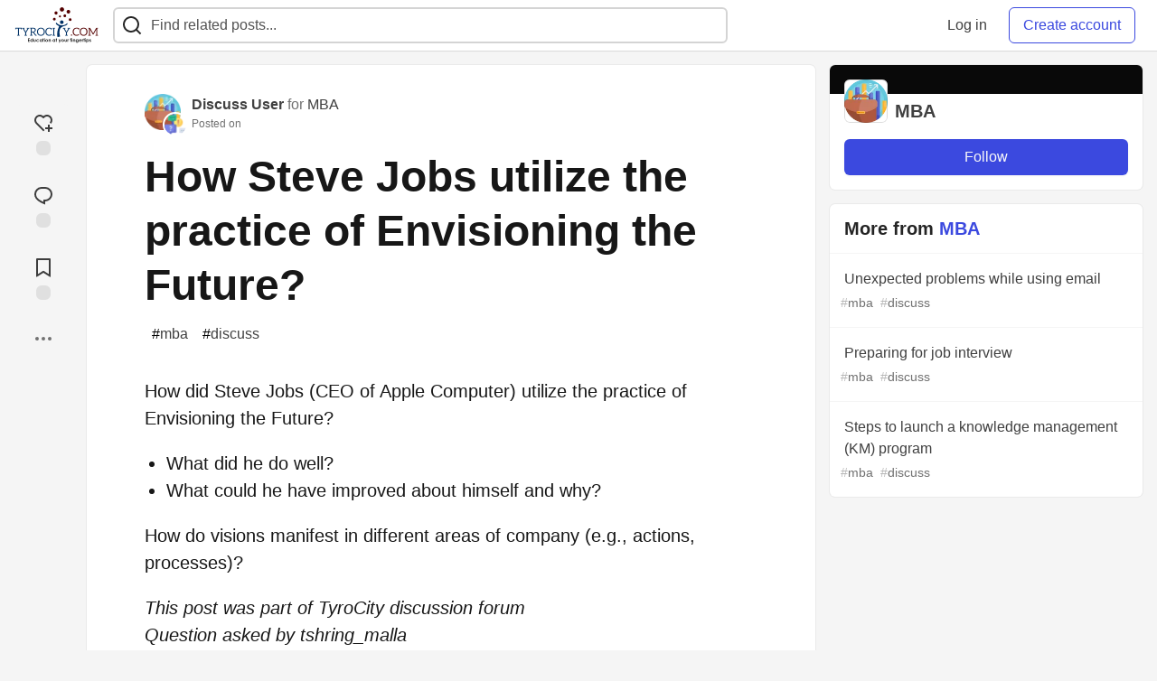

--- FILE ---
content_type: text/html; charset=utf-8
request_url: https://tyrocity.com/mba/how-steve-jobs-utilize-the-practice-of-envisioning-the-future-4onc?comments_sort=top
body_size: 24594
content:
<!DOCTYPE html>
<html lang="en">
  <head>
    <meta charset="utf-8">
    <title>How Steve Jobs utilize the practice of Envisioning the Future? - TyroCity</title>
      <meta name="last-updated" content="2026-01-30 21:52:24 UTC">
      <meta name="user-signed-in" content="false">
      <meta name="head-cached-at" content="1769809944">
      <meta name="environment" content="production">
      <link rel="stylesheet" href="/assets/minimal-177d412a05d28a9e4b15d0d30251d9a04f953707b9cee2e223af0803b8650df4.css" media="all" id="main-minimal-stylesheet" />
<link rel="stylesheet" href="/assets/views-64d5fff92cc913e57b90d60da8f10d00138c946bcd9212518cbdbd2fb73efe93.css" media="all" id="main-views-stylesheet" />
<link rel="stylesheet" href="/assets/crayons-44d1c457a5613909b0ad8e1fd5207e250534420f0151a4c721c32cd354589131.css" media="all" id="main-crayons-stylesheet" />

      <script src="/assets/base-1f201c5cbf235a1f0341703d7aa02bcfe13baf817261dba81fdb757c98389c95.js" defer="defer"></script>
<script src="/assets/application-eda38975dabb16a71c211df07f1fea434c4eeef1dacbd8e6c4bca3306f16e01a.js" defer="defer"></script>
<script src="/assets/baseInitializers-bc498cfd7bb7d2a2da59d68d0b2055cc2dd26fee3669ab88edbb396d37bc3369.js" defer="defer"></script>
<script src="/assets/baseTracking-b6bf73e5ee66633e151e7d5b7c6bbccedfa4c59e3615be97b98c4c0f543ddae7.js" defer="defer"></script>
      
    <link rel="canonical" href="https://tyrocity.com/mba/how-steve-jobs-utilize-the-practice-of-envisioning-the-future-4onc" />
    <meta name="description" content="How did Steve Jobs (CEO of Apple Computer) utilize the practice of Envisioning the Future?   What did... Tagged with mba, discuss.">
    <meta name="keywords" content="mba, discuss, NEB notes, SEE notes, CTEVT notes, question papers, study notes nepal, tyrocity">

    <meta property="og:type" content="article" />
    <meta property="og:url" content="https://tyrocity.com/mba/how-steve-jobs-utilize-the-practice-of-envisioning-the-future-4onc" />
    <meta property="og:title" content="How Steve Jobs utilize the practice of Envisioning the Future?" />
    <meta property="og:description" content="How did Steve Jobs (CEO of Apple Computer) utilize the practice of Envisioning the Future?   What did..." />
    <meta property="og:site_name" content="TyroCity" />
    <meta name="twitter:site" content="@TyroCity_">
    <meta name="twitter:creator" content="@">
    <meta name="twitter:title" content="How Steve Jobs utilize the practice of Envisioning the Future?">
    <meta name="twitter:description" content="How did Steve Jobs (CEO of Apple Computer) utilize the practice of Envisioning the Future?   What did...">
    <meta name="twitter:card" content="summary_large_image">
    <meta name="twitter:widgets:new-embed-design" content="on">
    <meta name="robots" content="max-snippet:-1, max-image-preview:large, max-video-preview:-1">
      <meta property="og:image" content="https://tyrocity.com/social_previews/article/7295.png" />
      <meta name="twitter:image:src" content="https://tyrocity.com/social_previews/article/7295.png">

      <meta name="viewport" content="width=device-width, initial-scale=1.0, viewport-fit=cover">
      <link rel="icon" type="image/x-icon" href="https://tyrocity.com/images/YwB9AINCCEeI-14TYutZuAa0WU0nxhH85-2gqP2yD6w/rt:fit/w:32/g:sm/mb:500000/ar:1/aHR0cHM6Ly90eXJv/Y2l0eS5jb20vdXBs/b2Fkcy9hcnRpY2xl/cy9hbGUyOHZrMDI4/NjJwY2k4cmRuNy5w/bmc" />
      <link rel="apple-touch-icon" href="https://tyrocity.com/images/8EwEGXaU1GWjHpM2BrsNQx6BYOwFj4FwEIMB06ZZ1Z8/rt:fit/w:180/g:sm/q:80/mb:500000/ar:1/aHR0cHM6Ly90eXJv/Y2l0eS5jb20vdXBs/b2Fkcy9hcnRpY2xl/cy90emE0ZzV3czZr/azF2NWMwNXNsbi5w/bmc">
      <link rel="apple-touch-icon" sizes="152x152" href="https://tyrocity.com/images/qPKVTkOb5G7ti8O_v7aWdrvKhF7hRagETSzri-nw8V4/rt:fit/w:152/g:sm/q:80/mb:500000/ar:1/aHR0cHM6Ly90eXJv/Y2l0eS5jb20vdXBs/b2Fkcy9hcnRpY2xl/cy90emE0ZzV3czZr/azF2NWMwNXNsbi5w/bmc">
      <link rel="apple-touch-icon" sizes="180x180" href="https://tyrocity.com/images/8EwEGXaU1GWjHpM2BrsNQx6BYOwFj4FwEIMB06ZZ1Z8/rt:fit/w:180/g:sm/q:80/mb:500000/ar:1/aHR0cHM6Ly90eXJv/Y2l0eS5jb20vdXBs/b2Fkcy9hcnRpY2xl/cy90emE0ZzV3czZr/azF2NWMwNXNsbi5w/bmc">
      <link rel="apple-touch-icon" sizes="167x167" href="https://tyrocity.com/images/BEEga2M2emrerh87JZ50VFmvW3t8GNP9dVzbnfeo9fY/rt:fit/w:167/g:sm/q:80/mb:500000/ar:1/aHR0cHM6Ly90eXJv/Y2l0eS5jb20vdXBs/b2Fkcy9hcnRpY2xl/cy90emE0ZzV3czZr/azF2NWMwNXNsbi5w/bmc">
      <link href="https://tyrocity.com/images/DrVgslHhaw2W9IjokmfJyJUE7L-n-8L2Es9lOxaI1n0/rt:fit/w:192/g:sm/q:80/mb:500000/ar:1/aHR0cHM6Ly90eXJv/Y2l0eS5jb20vdXBs/b2Fkcy9hcnRpY2xl/cy90emE0ZzV3czZr/azF2NWMwNXNsbi5w/bmc" rel="icon" sizes="192x192" />
      <link href="https://tyrocity.com/images/MlXyES2Dw2RUjuyqe_H3gPdbOX0DuBK5SUAyOLbXAKE/rt:fit/w:128/g:sm/q:80/mb:500000/ar:1/aHR0cHM6Ly90eXJv/Y2l0eS5jb20vdXBs/b2Fkcy9hcnRpY2xl/cy90emE0ZzV3czZr/azF2NWMwNXNsbi5w/bmc" rel="icon" sizes="128x128" />
      <meta name="apple-mobile-web-app-title" content="tyrocity.com">
      <meta name="application-name" content="tyrocity.com">
      <meta name="theme-color" content="#ffffff" media="(prefers-color-scheme: light)">
      <meta name="theme-color" content="#000000" media="(prefers-color-scheme: dark)">
      <link rel="search" href="https://tyrocity.com/open-search.xml" type="application/opensearchdescription+xml" title="TyroCity" />

      <meta property="forem:name" content="TyroCity" />
      <meta property="forem:logo" content="https://tyrocity.com/images/hjdqOxkzzdLPokzYbbkyrFVNH0jQkofgam8kmHAllOE/rt:fit/w:512/g:sm/q:80/mb:500000/ar:1/aHR0cHM6Ly90eXJv/Y2l0eS5jb20vdXBs/b2Fkcy9hcnRpY2xl/cy90emE0ZzV3czZr/azF2NWMwNXNsbi5w/bmc" />
      <meta property="forem:domain" content="tyrocity.com" />
    
  </head>
      <body
        class="sans-serif-article-body default-header"
        data-user-status="logged-out"
        data-community-name="TyroCity"
        data-subscription-icon="/assets/subscription-icon-805dfa7ac7dd660f07ed8d654877270825b07a92a03841aa99a1093bd00431b2.png"
        data-locale="en"
        data-honeybadger-key="hbp_BOouRiZuSbo8vhZAJPKhnnjU4ON8t61KajVv"
        data-deployed-at="2025-12-07T18:32:07Z"
        data-latest-commit-id="unspecified"
        data-ga-tracking=""
        data-cookie-banner-user-context="off"
        data-cookie-banner-platform-context="off"
        data-algolia-id=""
        data-algolia-search-key=""
        data-algolia-display="false"
        data-ga4-tracking-id="G-YPWHCYLJ6B">
        <link rel="stylesheet" href="/assets/minimal-177d412a05d28a9e4b15d0d30251d9a04f953707b9cee2e223af0803b8650df4.css" media="all" id="secondary-minimal-stylesheet" />
<link rel="stylesheet" href="/assets/views-64d5fff92cc913e57b90d60da8f10d00138c946bcd9212518cbdbd2fb73efe93.css" media="all" id="secondary-views-stylesheet" />
<link rel="stylesheet" href="/assets/crayons-44d1c457a5613909b0ad8e1fd5207e250534420f0151a4c721c32cd354589131.css" media="all" id="secondary-crayons-stylesheet" />

        <div id="body-styles">
          <style>
            :root {
              --accent-brand-lighter-rgb: 80, 99, 301;
              --accent-brand-rgb: 59, 73, 223;
              --accent-brand-darker-rgb: 47, 58, 178;
            }
          </style>
        </div>
        <div id="audiocontent" data-podcast="">
          
        </div>
        <div class="navigation-progress" id="navigation-progress"></div>
<header id="topbar" class="crayons-header topbar print-hidden">
  <span id="route-change-target" tabindex="-1"></span>
  <a href="#main-content" class="skip-content-link">Skip to content</a>
  <div class="crayons-header__container">
    <span class="inline-block m:hidden ">
      <button class="c-btn c-btn--icon-alone js-hamburger-trigger mx-2">
        <svg xmlns="http://www.w3.org/2000/svg" width="24" height="24" viewBox="0 0 24 24" role="img" aria-labelledby="aqhbi390fho37g6hldmwnyuk00si9gdl" class="crayons-icon"><title id="aqhbi390fho37g6hldmwnyuk00si9gdl">Navigation menu</title>
    <path d="M3 4h18v2H3V4zm0 7h18v2H3v-2zm0 7h18v2H3v-2z"></path>
</svg>

      </button>
    </span>
    <a href="/" class="site-logo" aria-label="TyroCity Home">
    <img class="site-logo__img"
         src="https://tyrocity.com/uploads/logos/resized_logo_F1DucImSotanRkJf1FeO.png"
         style=""
         alt="TyroCity">
</a>


    <div class="crayons-header--search js-search-form" id="header-search">
      <form accept-charset="UTF-8" method="get" action="/search" role="search">
        <div class="crayons-fields crayons-fields--horizontal">
          <div class="crayons-field flex-1 relative">
            <input id="search-input" class="crayons-header--search-input crayons-textfield js-search-input" type="text" id="nav-search" name="q" placeholder="Find related posts..." autocomplete="off" />
            <button type="submit" aria-label="Search" class="c-btn c-btn--icon-alone absolute inset-px right-auto mt-0 py-0">
              <svg xmlns="http://www.w3.org/2000/svg" width="24" height="24" viewBox="0 0 24 24" role="img" aria-labelledby="aqsx6p7ki6e8eph8r7fmfh193dpppb4l" aria-hidden="true" class="crayons-icon"><title id="aqsx6p7ki6e8eph8r7fmfh193dpppb4l">Search</title>
    <path d="M18.031 16.617l4.283 4.282-1.415 1.415-4.282-4.283A8.96 8.96 0 0111 20c-4.968 0-9-4.032-9-9s4.032-9 9-9 9 4.032 9 9a8.96 8.96 0 01-1.969 5.617zm-2.006-.742A6.977 6.977 0 0018 11c0-3.868-3.133-7-7-7-3.868 0-7 3.132-7 7 0 3.867 3.132 7 7 7a6.977 6.977 0 004.875-1.975l.15-.15z"></path>
</svg>

            </button>

            <a class="crayons-header--search-brand-indicator" href="https://www.algolia.com/developers/?utm_source=devto&utm_medium=referral" target="_blank" rel="noopener noreferrer">
            </a>
          </div>
        </div>
      </form>
    </div>

    <div class="flex items-center h-100 ml-auto">
      <a class="c-link c-link--icon-alone c-link--block m:hidden mx-1" id="search-link" aria-label="Search" href="/search">
        <svg xmlns="http://www.w3.org/2000/svg" width="24" height="24" viewBox="0 0 24 24" role="img" aria-labelledby="ar3lgetj7fe77rnjjo3mjw15yekg392u" class="crayons-icon"><title id="ar3lgetj7fe77rnjjo3mjw15yekg392u">Search</title>
    <path d="M18.031 16.617l4.283 4.282-1.415 1.415-4.282-4.283A8.96 8.96 0 0111 20c-4.968 0-9-4.032-9-9s4.032-9 9-9 9 4.032 9 9a8.96 8.96 0 01-1.969 5.617zm-2.006-.742A6.977 6.977 0 0018 11c0-3.868-3.133-7-7-7-3.868 0-7 3.132-7 7 0 3.867 3.132 7 7 7a6.977 6.977 0 004.875-1.975l.15-.15z"></path>
</svg>

      </a>
        <div class="flex" id="authentication-top-nav-actions">
          <span class="hidden m:block">
            <a href="/enter" class="c-link c-link--block mr-2 whitespace-nowrap ml-auto" data-no-instant>
              Log in
            </a>
          </span>

          <a href="/enter?state=new-user" data-tracking-id="ca_top_nav" data-tracking-source="top_navbar" class="c-cta c-cta--branded whitespace-nowrap mr-2" data-no-instant>
            Create account
          </a>
        </div>
    </div>
  </div>
</header>

<div class="hamburger">
  <div class="hamburger__content">
    <header class="hamburger__content__header">
      <h2 class="fs-l fw-bold flex-1 break-word lh-tight">TyroCity</h2>

      <button class="c-btn c-btn--icon-alone js-hamburger-trigger shrink-0" aria-label="Close">
        <svg xmlns="http://www.w3.org/2000/svg" width="24" height="24" viewBox="0 0 24 24" role="img" aria-labelledby="a5udm4gfoo4al4y8drku9zttf74nb87z" aria-hidden="true" class="crayons-icon c-btn__icon"><title id="a5udm4gfoo4al4y8drku9zttf74nb87z">Close</title><path d="M12 10.586l4.95-4.95 1.414 1.414-4.95 4.95 4.95 4.95-1.414 1.414-4.95-4.95-4.95 4.95-1.414-1.414 4.95-4.95-4.95-4.95L7.05 5.636l4.95 4.95z"></path></svg>

      </button>
    </header>

    <div class="p-2 js-navigation-links-container" id="authentication-hamburger-actions">
    </div>
  </div>
  <div class="hamburger__overlay js-hamburger-trigger"></div>
</div>


        <div id="active-broadcast" class="broadcast-wrapper"></div>
<div id="page-content" class="wrapper stories stories-show articletag-mba articletag-discuss articleuser-56 articleorg-39" data-current-page="stories-show">
  <div id="page-content-inner" data-internal-nav="false">
    <div id="page-route-change" class="screen-reader-only" aria-live="polite" aria-atomic="true"></div>

    
<style>
  .html-variant-wrapper { display: none}
</style>

<script src="https://unpkg.com/@webcomponents/webcomponentsjs@2.2.10/webcomponents-loader.js"
        integrity="sha384-3HK5hxQbkFqOIxMbpROlRmRtYl2LBZ52t+tqcjzsmr9NJuOWQxl8RgQSyFvq2lhy"
        crossorigin="anonymous" defer></script>

  <script src="/assets/articlePage-2ce43a58b4a803fc1de623116479220c61e6010d07bdf57d6077967dc575ee1b.js" defer="defer"></script>

    <script type="application/ld+json">
      {"@context":"http://schema.org","@type":"Article","mainEntityOfPage":{"@type":"WebPage","@id":"https://tyrocity.com/mba/how-steve-jobs-utilize-the-practice-of-envisioning-the-future-4onc"},"url":"https://tyrocity.com/mba/how-steve-jobs-utilize-the-practice-of-envisioning-the-future-4onc","image":["https://tyrocity.com/social_previews/article/7295.png","https://tyrocity.com/social_previews/article/7295.png","https://tyrocity.com/social_previews/article/7295.png"],"publisher":{"@context":"http://schema.org","@type":"Organization","name":"TyroCity","logo":{"@context":"http://schema.org","@type":"ImageObject","url":"https://tyrocity.com/images/DrVgslHhaw2W9IjokmfJyJUE7L-n-8L2Es9lOxaI1n0/rt:fit/w:192/g:sm/q:80/mb:500000/ar:1/aHR0cHM6Ly90eXJv/Y2l0eS5jb20vdXBs/b2Fkcy9hcnRpY2xl/cy90emE0ZzV3czZr/azF2NWMwNXNsbi5w/bmc","width":"192","height":"192"}},"headline":"How Steve Jobs utilize the practice of Envisioning the Future?","author":{"@context":"http://schema.org","@type":"Person","url":"https://tyrocity.com/discussuser","name":"Discuss User"},"datePublished":"2022-03-22T05:49:16Z","dateModified":"2022-03-22T05:49:16Z"}
    </script>

  
<div class="crayons-layout crayons-layout--3-cols crayons-layout--article">
  <aside class="crayons-layout__sidebar-left" aria-label="Article actions">
    <div class="crayons-article-actions print-hidden">
  <div class="crayons-article-actions__inner">

    
<div class="reaction-drawer__outer hoverdown" style="">
  <button
    id="reaction-drawer-trigger"
    aria-label="reaction-drawer-trigger"
    aria-pressed="false"
    class="hoverdown-trigger crayons-reaction pseudo-reaction crayons-tooltip__activator relative">
      <span class="crayons-reaction__icon crayons-reaction__icon--borderless crayons-reaction--like crayons-reaction__icon--inactive" style="width: 40px; height: 40px">
        <svg xmlns="http://www.w3.org/2000/svg" width="24" height="24" viewBox="0 0 24 24" fill="none" role="img" aria-hidden="true" class="crayons-icon">
    <g clip-path="url(#clip0_988_3276)">
        <path d="M19 14V17H22V19H18.999L19 22H17L16.999 19H14V17H17V14H19ZM20.243 4.75698C22.505 7.02498 22.583 10.637 20.479 12.992L19.059 11.574C20.39 10.05 20.32 7.65998 18.827 6.16998C17.324 4.67098 14.907 4.60698 13.337 6.01698L12.002 7.21498L10.666 6.01798C9.09103 4.60598 6.67503 4.66798 5.17203 6.17198C3.68203 7.66198 3.60703 10.047 4.98003 11.623L13.412 20.069L12 21.485L3.52003 12.993C1.41603 10.637 1.49503 7.01898 3.75603 4.75698C6.02103 2.49298 9.64403 2.41698 12 4.52898C14.349 2.41998 17.979 2.48998 20.242 4.75698H20.243Z" fill="#525252"></path>
    </g>
    <defs>
        <clipPath id="clip0_988_3276">
        <rect width="24" height="24" fill="white"></rect>
        </clipPath>
    </defs>
</svg>

      </span>
      <span class="crayons-reaction__icon crayons-reaction__icon--borderless crayons-reaction__icon--active" style="width: 40px; height: 40px">
        <img aria_hidden="true" height="24" width="24" src="/assets/heart-plus-active-9ea3b22f2bc311281db911d416166c5f430636e76b15cd5df6b3b841d830eefa.svg" />
      </span>
      <span class="crayons-reaction__count" id="reaction_total_count">
        <span class="bg-base-40 opacity-25 p-2 inline-block radius-default"></span>
      </span>
      <span class="crayons-tooltip__content">
        Add reaction
      </span>
  </button>

  <div class="reaction-drawer" aria-expanded="false">
    <div class="reaction-drawer__container">
        <button
  id="reaction-butt-like"
  name="Like"
  aria-label="Like"
  aria-pressed="false"
  class="crayons-reaction crayons-tooltip__activator relative pt-2 pr-2 pb-1 pl-2"
  data-category="like">
    <span class="crayons-reaction__icon crayons-reaction__icon--inactive p-0">
      <img aria_hidden="true" height="32" width="32" src="/assets/sparkle-heart-5f9bee3767e18deb1bb725290cb151c25234768a0e9a2bd39370c382d02920cf.svg" />
    </span>
    <span class="crayons-reaction__count" id="reaction-number-like"><span class="bg-base-40 opacity-25 p-2 inline-block radius-default"></span></span>

    <span data-testid="tooltip" class="crayons-tooltip__content">
      Like
    </span>
</button>

        <button
  id="reaction-butt-unicorn"
  name="Unicorn"
  aria-label="Unicorn"
  aria-pressed="false"
  class="crayons-reaction crayons-tooltip__activator relative pt-2 pr-2 pb-1 pl-2"
  data-category="unicorn">
    <span class="crayons-reaction__icon crayons-reaction__icon--inactive p-0">
      <img aria_hidden="true" height="32" width="32" src="/assets/multi-unicorn-b44d6f8c23cdd00964192bedc38af3e82463978aa611b4365bd33a0f1f4f3e97.svg" />
    </span>
    <span class="crayons-reaction__count" id="reaction-number-unicorn"><span class="bg-base-40 opacity-25 p-2 inline-block radius-default"></span></span>

    <span data-testid="tooltip" class="crayons-tooltip__content">
      Unicorn
    </span>
</button>

        <button
  id="reaction-butt-exploding_head"
  name="Exploding Head"
  aria-label="Exploding Head"
  aria-pressed="false"
  class="crayons-reaction crayons-tooltip__activator relative pt-2 pr-2 pb-1 pl-2"
  data-category="exploding_head">
    <span class="crayons-reaction__icon crayons-reaction__icon--inactive p-0">
      <img aria_hidden="true" height="32" width="32" src="/assets/exploding-head-daceb38d627e6ae9b730f36a1e390fca556a4289d5a41abb2c35068ad3e2c4b5.svg" />
    </span>
    <span class="crayons-reaction__count" id="reaction-number-exploding_head"><span class="bg-base-40 opacity-25 p-2 inline-block radius-default"></span></span>

    <span data-testid="tooltip" class="crayons-tooltip__content">
      Exploding Head
    </span>
</button>

        <button
  id="reaction-butt-raised_hands"
  name="Raised Hands"
  aria-label="Raised Hands"
  aria-pressed="false"
  class="crayons-reaction crayons-tooltip__activator relative pt-2 pr-2 pb-1 pl-2"
  data-category="raised_hands">
    <span class="crayons-reaction__icon crayons-reaction__icon--inactive p-0">
      <img aria_hidden="true" height="32" width="32" src="/assets/raised-hands-74b2099fd66a39f2d7eed9305ee0f4553df0eb7b4f11b01b6b1b499973048fe5.svg" />
    </span>
    <span class="crayons-reaction__count" id="reaction-number-raised_hands"><span class="bg-base-40 opacity-25 p-2 inline-block radius-default"></span></span>

    <span data-testid="tooltip" class="crayons-tooltip__content">
      Raised Hands
    </span>
</button>

        <button
  id="reaction-butt-fire"
  name="Fire"
  aria-label="Fire"
  aria-pressed="false"
  class="crayons-reaction crayons-tooltip__activator relative pt-2 pr-2 pb-1 pl-2"
  data-category="fire">
    <span class="crayons-reaction__icon crayons-reaction__icon--inactive p-0">
      <img aria_hidden="true" height="32" width="32" src="/assets/fire-f60e7a582391810302117f987b22a8ef04a2fe0df7e3258a5f49332df1cec71e.svg" />
    </span>
    <span class="crayons-reaction__count" id="reaction-number-fire"><span class="bg-base-40 opacity-25 p-2 inline-block radius-default"></span></span>

    <span data-testid="tooltip" class="crayons-tooltip__content">
      Fire
    </span>
</button>

    </div>
  </div>
</div>

<button
  id="reaction-butt-comment"
  aria-label="Jump to Comments"
  aria-pressed="false"
  class="crayons-reaction crayons-reaction--comment crayons-tooltip__activator relative"
  data-category="comment">
    <span class="crayons-reaction__icon crayons-reaction__icon--borderless crayons-reaction__icon--inactive">
      <svg xmlns="http://www.w3.org/2000/svg" width="24" height="24" viewBox="0 0 24 24" role="img" aria-hidden="true" class="crayons-icon">
    <path d="M10 3h4a8 8 0 010 16v3.5c-5-2-12-5-12-11.5a8 8 0 018-8zm2 14h2a6 6 0 000-12h-4a6 6 0 00-6 6c0 3.61 2.462 5.966 8 8.48V17z"></path>
</svg>

    </span>
    <span class="crayons-reaction__count" id="reaction-number-comment" data-count="5">
      <span class="bg-base-40 opacity-25 p-2 inline-block radius-default"></span>
    </span>

    <span data-testid="tooltip" class="crayons-tooltip__content">
      Jump to Comments
    </span>
</button>

<button
  id="reaction-butt-readinglist"
  aria-label="Add to reading list"
  aria-pressed="false"
  class="crayons-reaction crayons-reaction--readinglist crayons-tooltip__activator relative"
  data-category="readinglist">
    <span class="crayons-reaction__icon crayons-reaction__icon--borderless crayons-reaction__icon--inactive">
      <svg xmlns="http://www.w3.org/2000/svg" width="24" height="24" viewBox="0 0 24 24" role="img" aria-hidden="true" class="crayons-icon">
    <path d="M5 2h14a1 1 0 011 1v19.143a.5.5 0 01-.766.424L12 18.03l-7.234 4.536A.5.5 0 014 22.143V3a1 1 0 011-1zm13 2H6v15.432l6-3.761 6 3.761V4z"></path>
</svg>

    </span>
    <span class="crayons-reaction__count" id="reaction-number-readinglist"><span class="bg-base-40 opacity-25 p-2 inline-block radius-default"></span></span>

    <span data-testid="tooltip" class="crayons-tooltip__content">
      Save
    </span>
</button>



    <div id="mod-actions-menu-btn-area" class="print-hidden trusted-visible-block align-center">
    </div>
    <div class="align-center m:relative">
      <button id="article-show-more-button" aria-controls="article-show-more-dropdown" aria-expanded="false" aria-haspopup="true" class="dropbtn crayons-btn crayons-btn--ghost-dimmed crayons-btn--icon-rounded" aria-label="Share post options">
        <svg xmlns="http://www.w3.org/2000/svg" width="24" height="24" role="img" aria-labelledby="a3n936r6bi234pm9akm0nu9aczczns04" aria-hidden="true" class="crayons-icon dropdown-icon"><title id="a3n936r6bi234pm9akm0nu9aczczns04">More...</title><path fill-rule="evenodd" clip-rule="evenodd" d="M7 12a2 2 0 11-4 0 2 2 0 014 0zm7 0a2 2 0 11-4 0 2 2 0 014 0zm5 2a2 2 0 100-4 2 2 0 000 4z"></path></svg>

      </button>

      <div id="article-show-more-dropdown" class="crayons-dropdown side-bar left-2 right-2 m:right-auto m:left-100 s:left-auto mb-1 m:mb-0 top-unset bottom-100 m:top-0 m:bottom-unset">
        <div>
          <button
            id="copy-post-url-button"
            class="flex justify-between crayons-link crayons-link--block w-100 bg-transparent border-0"
            data-postUrl="https://tyrocity.com/mba/how-steve-jobs-utilize-the-practice-of-envisioning-the-future-4onc">
            <span class="fw-bold">Copy link</span>
            <svg xmlns="http://www.w3.org/2000/svg" width="24" height="24" viewBox="0 0 24 24" id="article-copy-icon" role="img" aria-labelledby="a8fkovbgsktp06trd681a7ogr6irotr7" aria-hidden="true" class="crayons-icon mx-2 shrink-0"><title id="a8fkovbgsktp06trd681a7ogr6irotr7">Copy link</title>
    <path d="M7 6V3a1 1 0 011-1h12a1 1 0 011 1v14a1 1 0 01-1 1h-3v3c0 .552-.45 1-1.007 1H4.007A1 1 0 013 21l.003-14c0-.552.45-1 1.007-1H7zm2 0h8v10h2V4H9v2zm-2 5v2h6v-2H7zm0 4v2h6v-2H7z"></path>
</svg>

          </button>
          <div id="article-copy-link-announcer" aria-live="polite" class="crayons-notice crayons-notice--success my-2 p-1" aria-live="polite" hidden>Copied to Clipboard</div>
        </div>

        <div class="Desktop-only">
          <a
            target="_blank"
            class="crayons-link crayons-link--block"
            rel="noopener"
            href='https://twitter.com/intent/tweet?text=%22How%20Steve%20Jobs%20utilize%20the%20practice%20of%20Envisioning%20the%20Future%3F%22%20by%20Discuss%20User%20%20https%3A%2F%2Ftyrocity.com%2Fmba%2Fhow-steve-jobs-utilize-the-practice-of-envisioning-the-future-4onc'>
            Share to Twitter
          </a>
          <a
            target="_blank"
            class="crayons-link crayons-link--block"
            rel="noopener"
            href="https://www.linkedin.com/shareArticle?mini=true&url=https%3A%2F%2Ftyrocity.com%2Fmba%2Fhow-steve-jobs-utilize-the-practice-of-envisioning-the-future-4onc&title=How%20Steve%20Jobs%20utilize%20the%20practice%20of%20Envisioning%20the%20Future%3F&summary=How%20did%20Steve%20Jobs%20%28CEO%20of%20Apple%20Computer%29%20utilize%20the%20practice%20of%20Envisioning%20the%20Future%3F%20%20%20What%20did...&source=TyroCity">
            Share to LinkedIn
          </a>
          <a
            target="_blank"
            class="crayons-link crayons-link--block"
            rel="noopener"
            href="https://www.reddit.com/submit?url=https%3A%2F%2Ftyrocity.com%2Fmba%2Fhow-steve-jobs-utilize-the-practice-of-envisioning-the-future-4onc&title=How%20Steve%20Jobs%20utilize%20the%20practice%20of%20Envisioning%20the%20Future%3F">
            Share to Reddit
          </a>
          <a
            target="_blank"
            class="crayons-link crayons-link--block"
            rel="noopener"
            href="https://news.ycombinator.com/submitlink?u=https%3A%2F%2Ftyrocity.com%2Fmba%2Fhow-steve-jobs-utilize-the-practice-of-envisioning-the-future-4onc&t=How%20Steve%20Jobs%20utilize%20the%20practice%20of%20Envisioning%20the%20Future%3F">
            Share to Hacker News
          </a>
          <a
            target="_blank"
            class="crayons-link crayons-link--block"
            rel="noopener"
            href="https://www.facebook.com/sharer.php?u=https%3A%2F%2Ftyrocity.com%2Fmba%2Fhow-steve-jobs-utilize-the-practice-of-envisioning-the-future-4onc">
            Share to Facebook
          </a>
          <a
            target="_blank"
            class="crayons-link crayons-link--block"
            rel="noopener"
            href="https://toot.kytta.dev/?text=https%3A%2F%2Ftyrocity.com%2Fmba%2Fhow-steve-jobs-utilize-the-practice-of-envisioning-the-future-4onc">
            Share to Mastodon
          </a>
        </div>

        <web-share-wrapper shareurl="https://tyrocity.com/mba/how-steve-jobs-utilize-the-practice-of-envisioning-the-future-4onc" sharetitle="How Steve Jobs utilize the practice of Envisioning the Future?" sharetext="How did Steve Jobs (CEO of Apple Computer) utilize the practice of Envisioning the Future?   What did..." template="web-share-button">
        </web-share-wrapper>
        <template id="web-share-button">
          <a href="#" class="dropdown-link-row crayons-link crayons-link--block">Share Post via...</a>
        </template>

        <a href="/report-abuse" class="crayons-link crayons-link--block">Report Abuse</a>
      </div>
    </div>
  </div>
</div>

  </aside>

  <main id="main-content" class="crayons-layout__content grid gap-4">
    <div class="article-wrapper">


      <article class="crayons-card crayons-article mb-4"
        id="article-show-container"
        data-article-id="7295"
        data-article-slug="how-steve-jobs-utilize-the-practice-of-envisioning-the-future-4onc"
        data-author-id="56"
        data-author-name="Discuss User"
        data-author-username="mba"
        data-co-author-ids=""
        data-path="/mba/how-steve-jobs-utilize-the-practice-of-envisioning-the-future-4onc"
        data-pin-path="/stories/feed/pinned_article"
        data-pinned-article-id="7076"
        data-published="true"
        data-scheduled="false"
         
         >
        <header class="crayons-article__header" id="main-title">

          <div class="crayons-article__header__meta">
            <div class="flex s:items-start flex-col s:flex-row">
              <div id="action-space" class="crayons-article__actions mb-4 s:mb-0 s:order-last"></div>
              <div class="flex flex-1 mb-5 items-start">
                <div class="relative">
                    <a href="/mba"><img src="https://tyrocity.com/images/EmGtm2dckxgs3OAWxuZ7H38TSHLPtl8AI52UiG8sAw8/rs:fill:50:50/g:sm/mb:500000/ar:1/aHR0cHM6Ly90eXJv/Y2l0eS5jb20vdXBs/b2Fkcy9vcmdhbml6/YXRpb24vcHJvZmls/ZV9pbWFnZS8zOS83/ZWJhYTc3Ni1hZThl/LTQ5YjMtOWFhZS04/ZWIzZGRmZDVkYjQu/cG5n" class="radius-default align-middle" width="40" height="40" alt="MBA profile image"></a>
                    <a href="/discussuser" class="absolute -right-2 -bottom-2 radius-full border border-solid border-2 border-base-inverted inline-flex">
                      <img class="radius-full align-middle" src="https://tyrocity.com/images/EDnDq-ok3o9t3aezZTdbdn0wde4NByIn77VoTv6GbKA/rs:fill:50:50/g:sm/mb:500000/ar:1/aHR0cHM6Ly90eXJv/Y2l0eS5jb20vdXBs/b2Fkcy91c2VyL3By/b2ZpbGVfaW1hZ2Uv/NTYvZWIwZTcwYWMt/YjZmYy00MjhiLTlh/ODYtMmZlMzBmZWYw/YWI3LnBuZw" width="24" height="24" alt="Discuss User" />
                    </a>
                </div>
                <div class="pl-3 flex-1">
                  <a href="/discussuser" class="crayons-link fw-bold">Discuss User</a>
                  
                    <span class="color-base-60"> for </span><a href="/mba" class="crayons-link">MBA</a>
                  <p class="fs-xs color-base-60">
                      Posted on <time datetime="2022-03-22T05:49:16Z" class="date">Mar 22, 2022</time>


                  </p>
                </div>
              </div>
            </div>

            

            <h1 class="fs-3xl m:fs-4xl l:fs-5xl fw-bold s:fw-heavy lh-tight mb-2 long">
              How Steve Jobs utilize the practice of Envisioning the Future?
            </h1>

              <div class="spec__tags flex flex-wrap">
                  <a class="crayons-tag   " style="
        --tag-bg: rgba(0, 0, 0, 0.10);
        --tag-prefix: #000000;
        --tag-bg-hover: rgba(0, 0, 0, 0.10);
        --tag-prefix-hover: #000000;
      " href="/t/mba"><span class="crayons-tag__prefix">#</span>mba</a>
                  <a class="crayons-tag   " style="
        --tag-bg: rgba(0, 0, 0, 0.10);
        --tag-prefix: #000000;
        --tag-bg-hover: rgba(0, 0, 0, 0.10);
        --tag-prefix-hover: #000000;
      " href="/t/discuss"><span class="crayons-tag__prefix">#</span>discuss</a>
              </div>
          </div>
        </header>

        <div class="crayons-article__main">

          <div class="crayons-article__body text-styles spec__body" data-article-id="7295" id="article-body">
            <p>How did Steve Jobs (CEO of Apple Computer) utilize the practice of Envisioning the Future?</p>

<ul>
<li>What did he do well?</li>
<li>What could he have improved about himself and why?</li>
</ul>

<p>How do visions manifest in different areas of company (e.g., actions, processes)?</p>

<p><em>This post was part of TyroCity discussion forum<br>
Question asked by tshring_malla</em></p>


          </div>

        </div>
          <section id="comments" data-follow-button-container="true" data-updated-at="2026-01-30 21:52:24 UTC" class="text-padding mb-4 border-t-1 border-0 border-solid border-base-10">
      <header class="relative flex justify-between items-center mb-6">
        <div class="flex items-center">
          <h2 class="crayons-subtitle-1">
            Top comments <span class="js-comments-count" data-comments-count="5">(5)</span>
          </h2>
        </div>


        <div id="comment-subscription" class="print-hidden">
          <div class="crayons-btn-group">
            <span class="crayons-btn crayons-btn--outlined">Subscribe</span>
          </div>
        </div>
      </header>
      <div id="billboard_delay_trigger"></div>
      <div
        id="comments-container"
        data-testid="comments-container"
        data-commentable-id="7295"
        data-commentable-type="Article"
        data-has-recent-comment-activity="false">

          <div id="response-templates-data" class="hidden"></div>


<form class="comment-form print-hidden" id="new_comment" action="/comments" accept-charset="UTF-8" method="post"><input name="utf8" type="hidden" value="&#x2713;" autocomplete="off" />

  <input type="hidden" name="authenticity_token" value="NOTHING" id="new_comment_authenticity_token">

    <input value="7295" autocomplete="off" type="hidden" name="comment[commentable_id]" id="comment_commentable_id" />
    <input value="Article" autocomplete="off" type="hidden" name="comment[commentable_type]" id="comment_commentable_type" />
    

  <span class="crayons-avatar m:crayons-avatar--l mr-2 shrink-0">
    <img src="https://tyrocity.com/images/r5cDbY5lZg9_sIRQTR82rCC5yIEv0pYIPIdN1vIiPOk/rt:fit/w:256/g:sm/mb:500000/ar:1/aHR0cHM6Ly90eXJv/Y2l0eS5jb20vdXBs/b2Fkcy9hcnRpY2xl/cy90emE0ZzV3czZr/azF2NWMwNXNsbi5w/bmc" width="32" height="32" alt="pic" class="crayons-avatar__image overflow-hidden" id="comment-primary-user-profile--avatar" loading="lazy" />
  </span>
  <div class="comment-form__inner">
    <div class="comment-form__field" data-tracking-name="comment_form_textfield">
      <textarea placeholder="Add to the discussion" onfocus="handleFocus(event)" onkeyup="handleKeyUp(event)" onkeydown="handleKeyDown(event)" oninput="handleChange(event)" id="text-area" required="required" class="crayons-textfield comment-textarea crayons-textfield--ghost" aria-label="Add a comment to the discussion" name="comment[body_markdown]">
</textarea>

    </div>

    <div class="response-templates-container crayons-card crayons-card--secondary p-4 mb-4 comment-form__templates fs-base hidden">
      <header class="mb-3">
        <button type="button" class="crayons-btn personal-template-button active" data-target-type="personal" data-form-id="new_comment">Personal</button>
        <button type="button" class="crayons-btn moderator-template-button hidden" data-target-type="moderator" data-form-id="new_comment">Trusted User</button>
      </header>

      <div class="personal-responses-container">
      </div>
      <div class="moderator-responses-container hidden">
      </div>

      <a target="_blank" rel="noopener nofollow" href="/settings/response-templates">
        Create template
      </a>
      <p>Templates let you quickly answer FAQs or store snippets for re-use.</p>
    </div>

    <div class="comment-form__preview text-styles text-styles--secondary" id="preview-div"></div>

    <div class="comment-form__buttons mb-4">
      <button type="submit" class="crayons-btn mr-2 js-btn-enable" onclick="validateField(event)" data-tracking-name="comment_submit_button" disabled>Submit</button>
      <button type="button" class="preview-toggle crayons-btn crayons-btn--secondary comment-action-preview js-btn-enable mr-2" data-tracking-name="comment_preview_button" disabled>Preview</button>
      <a href="/404.html" class="dismiss-edit-comment crayons-btn crayons-btn--ghost js-btn-dismiss hidden">Dismiss</a>
    </div>
  </div>

  <div class="code-of-conduct" id="toggle-code-of-conduct-checkbox"></div>
</form>


        <div class="comments" id="comment-trees-container">
                <details class="comment-wrapper js-comment-wrapper comment-wrapper--deep-0
                    root
                    " open>
      <summary aria-label="Toggle this comment (and replies)" data-tracking-name="expand_comment_toggle">
        <span class="m:mx-1 inline-block align-middle">
          <svg xmlns="http://www.w3.org/2000/svg" width="24" height="24" viewBox="0 0 24 24" role="img" aria-labelledby="ajkbibhahra8umix87s34vcr32qrpohg" class="crayons-icon expanded"><title id="ajkbibhahra8umix87s34vcr32qrpohg">Collapse</title>
    <path d="M12 10.677L8 6.935 9 6l3 2.807L15 6l1 .935-4 3.742zm0 4.517L9 18l-1-.935 4-3.742 4 3.742-1 .934-3-2.805z"></path>
</svg>

          <svg xmlns="http://www.w3.org/2000/svg" width="24" height="24" viewBox="0 0 24 24" role="img" aria-labelledby="aw1l50e9nyhpo1xp1gdkvb2d9ck3ys5" class="crayons-icon collapsed"><title id="aw1l50e9nyhpo1xp1gdkvb2d9ck3ys5">Expand</title>
    <path d="M12 18l-4-3.771 1-.943 3 2.829 3-2.829 1 .943L12 18zm0-10.115l-3 2.829-1-.943L12 6l4 3.771-1 .942-3-2.828z"></path>
</svg>

        </span>
        <span class="js-collapse-comment-content inline-block align-middle"></span>
      </summary>
  <div
    id="comment-node-496"
    class="
      comment single-comment-node
      
      root
      comment--deep-0
      
    "
    data-comment-id="496"
    data-path="/mba/how-steve-jobs-utilize-the-practice-of-envisioning-the-future-4onc/comments/j2"
    data-comment-author-id="3"
    data-content-user-id="3">
    <a name="comment-j2" style="position: absolute; top: -8px;">&nbsp;</a>
    
<div class="comment__inner">
    <a href="https://tyrocity.com/angel" class="shrink-0 crayons-avatar m:crayons-avatar--l mt-4 m:mt-3">
    <img class="crayons-avatar__image" width="32" height="32" src="https://tyrocity.com/images/BwNPqRMP76g8N2rwz8GWFj5TBK4t-GnnwAL0ND9R2tc/rs:fill:50:50/g:sm/mb:500000/ar:1/aHR0cHM6Ly90eXJv/Y2l0eS5jb20vdXBs/b2Fkcy91c2VyL3By/b2ZpbGVfaW1hZ2Uv/My8xYWQzYjM1Yi05/N2U5LTQ1ZWEtODE1/Ny1lYjllNWNhMzg1/ZjcuanBn" alt="angel profile image" loading="lazy" />
  </a>


  <div class="inner-comment comment__details">
    <div class="comment__content crayons-card">
        


        <div class="comment__header">
  <a href="https://tyrocity.com/angel" class="crayons-link crayons-link--secondary flex items-center fw-medium m:hidden">
    <span class="js-comment-username">Angel Paudel</span>
  </a>
  <div class="profile-preview-card relative mb-4 s:mb-0 fw-medium hidden m:block">
    <button id="comment-profile-preview-trigger-496" aria-controls="comment-profile-preview-content-496" class="profile-preview-card__trigger p-1 -my-1 -ml-1 crayons-btn crayons-btn--ghost" aria-label="Angel Paudel profile details">
      Angel Paudel
      
    </button>
    <div id="comment-profile-preview-content-496" class="profile-preview-card__content p-4 pt-0 branded-7 crayons-dropdown" style="--card-color: #000000; border-top-color: var(--card-color);" data-testid="profile-preview-card" data-repositioning-dropdown="true">
    <div class="gap-4 grid">
        <div class="-mt-4">
  <a href="/angel" class="flex">
    <span class="crayons-avatar crayons-avatar--xl  mr-2 shrink-0">
      <img src="https://tyrocity.com/images/-j5aBq6G9R7zSUVjKg-vZICtXuiyfpIgGPkiu9NtlEU/rs:fill:90:90/g:sm/mb:500000/ar:1/aHR0cHM6Ly90eXJv/Y2l0eS5jb20vdXBs/b2Fkcy91c2VyL3By/b2ZpbGVfaW1hZ2Uv/My8xYWQzYjM1Yi05/N2U5LTQ1ZWEtODE1/Ny1lYjllNWNhMzg1/ZjcuanBn" class="crayons-avatar__image" alt="" loading="lazy" />
    </span>
    <span class="crayons-link crayons-subtitle-2 mt-5">
      Angel Paudel
      
    </span>
  </a>
</div>

<div class="print-hidden">
  <button name="button" type="button" data-info="{&quot;className&quot;:&quot;User&quot;,&quot;style&quot;:&quot;&quot;,&quot;id&quot;:3,&quot;name&quot;:&quot;Angel Paudel&quot;}" class="crayons-btn follow-action-button whitespace-nowrap w-100 follow-user" aria-label="Follow user: Angel Paudel" aria-pressed="false">Follow</button>
</div>
  <div class="color-base-70">
    Angel here - executive director and co-founder of Tyro Soft Pvt Ltd.
  </div>

  <div class="user-metadata-details">
    <ul class="user-metadata-details-inner">
      <li>
        <div class="key">
          Joined
        </div>
        <div class="value">
          <time datetime="2012-01-08T15:20:25Z" class="date">Jan 8, 2012</time>
        </div>
      </li>
    </ul>
  </div>

    </div>
</div>

  </div>

  <span class="color-base-30 px-2 m:pl-0" role="presentation">&bull;</span>

<a href="https://tyrocity.com/mba/how-steve-jobs-utilize-the-practice-of-envisioning-the-future-4onc#comment-j2" class="comment-date crayons-link crayons-link--secondary fs-s">
  <time datetime="2022-03-22T09:57:09Z" class=date-short-year>
    Mar 22 &#39;22
  </time>

</a>


  <div class="comment__dropdown" data-tracking-name="comment_dropdown">
    <button id="comment-dropdown-trigger-496" aria-controls="comment-dropdown-496" aria-expanded="false"
      class="dropbtn comment__dropdown-trigger crayons-btn crayons-btn--s crayons-btn--ghost crayons-btn--icon "
      aria-label="Toggle dropdown menu" aria-haspopup="true">
      <svg xmlns="http://www.w3.org/2000/svg" width="24" height="24" viewBox="0 0 24 24" role="img" aria-labelledby="a65hltrzq650jtr88shoay58fxkutgl4" class="crayons-icon pointer-events-none"><title id="a65hltrzq650jtr88shoay58fxkutgl4">Dropdown menu</title>
    <path fill-rule="evenodd" clip-rule="evenodd" d="M8.25 12a1.5 1.5 0 11-3 0 1.5 1.5 0 013 0zm5.25 0a1.5 1.5 0 11-3 0 1.5 1.5 0 013 0zm3.75 1.5a1.5 1.5 0 100-3 1.5 1.5 0 000 3z"></path>
</svg>

    </button>
    <div id="comment-dropdown-496" class="crayons-dropdown right-1 s:right-0 s:left-auto fs-base dropdown">
      <ul class="m-0">
        <li><a href="https://tyrocity.com/mba/how-steve-jobs-utilize-the-practice-of-envisioning-the-future-4onc#comment-j2" class="crayons-link crayons-link--block permalink-copybtn" aria-label="Copy link to Angel Paudel&#39;s comment" data-no-instant>Copy link</a></li>
        <li class="comment-actions hidden" data-user-id="3" data-action="settings-button" data-path="https://tyrocity.com/angel/comment/j2/settings" aria-label="Go to Angel Paudel&#39;s comment settings"></li>
          <li class="comment-actions hidden" data-action="hide-button" data-commentable-user-id="56" data-user-id="3">
              <button
                class="flex justify-between crayons-link crayons-link--block w-100 bg-transparent border-0 hide-comment"
                data-hide-type="hide"
                data-comment-id="496"
                data-comment-url="https://tyrocity.com/angel/comment/j2"
                aria-label="Hide Angel Paudel&#39;s comment">
                Hide
              </button>
          </li>
        <li class="mod-actions hidden mod-actions-comment-button" data-path="https://tyrocity.com/angel/comment/j2/mod" aria-label="Moderate Angel Paudel&#39;s comment"></li>
        <li class="report-abuse-link-wrapper" data-path="/report-abuse?url=https://tyrocity.com/angel/comment/j2" aria-label="Report Angel Paudel&#39;s comment as abusive or violating our code of conduct and/or terms and conditions"></li>
        <li class="current-user-actions"></li>
      </ul>
    </div>
  </div>
</div>


        <div
          class="
            comment__body
            text-styles
            text-styles--secondary
            body
            
            
          ">
          <p>Let’s start off with an example that you wake up in the morning, do your workout and prepare for office. Consider that you’re an avid music lover and listen to upbeat music while you exercise or while on the way to office. With a push of a button, you have thousands of songs to access which matches with your mood thanks to the disruptive innovation of Steve Jobs with the iPod (Sadler, 2013). It changed the entire dynamics of the industry removing the need of carrying bulky floppy disk or multiple sets of CDs. It gave way for other companies to come up with ideas of similar concepts.</p>

<p>Jobs is someone whose product changed the way we live, work and even play. He’s a successful innovator who was able to imagine and bring products to life when someone couldn’t even think about it. His other revolutionary product was in the form of mobile device in iPhone. It was phenomenon at that time when companies like Nokia and Blackberry had the lion’s share of the mobile market. He not only came with another mobile device in iPhone but changed the way smart phones operates (Liebowitz, 2015). With the device Jobs bought his vision to reality with a smart phone which really is smart, has screen touch feature and many more which other companies couldn’t even think of at that time.</p>

<p>Steve Jobs did a lot of good things during his life time. But few of them stand out from others and inspiring others is one of it. He didn’t just set himself as an example to other entrepreneurs who list him as a source of inspiration. But Apple’s operation and ecosystem has helped thousands of business to run from service centers to manufacturing firms for its device. It doesn’t just limit to physical stalls but the applications, games, movies, music and alike listed in apple store, iTunes generate revenue for individual person or company developing the product. In addition to that, developers who develop applications and such for different parties for apple, get a way for living from the same. The other special trait of his is that he was visionary. Jobs’ focus on design is something that made Apple what it is today and has set a different standard to beat for other companies. Even though he wanted to micro manage everything, he managed to steer Apple towards a direction of excellence. He was visionary also because that he was able to develop products that he thought that people needed and the sales proved it all.</p>

<p>No one can be perfect from all aspect and Steve Jobs was no different. He had areas to improve upon as well. One of which can be checking what the partner company is doing with the employees and making sure they’re all treated well. Foxconn is one of the company in Taiwan that manufactures products for Apple, the employees there are paid very low wages and the increasing number of suicide from the factory workers was always growing concern. But Steve Jobs didn’t decide to do anything about it. The company as whole could have benefited had Steve Jobs decided to do something about it to revolutionize the quality of lives of the factory workers like he did for several products that he envisioned.</p>

<p><strong>References</strong></p>

<p>Liebowitz, J. (2015). Steve Jobs: IT Creative Genius. IT Professional , 17 (3), 68-69.</p>

<p>Sadler, S. (2013). Steve Jobs: Architect. Places Journal , (2013).</p>


        </div>

    </div>

    <footer class="comment__footer print-hidden">
  <button
    class="crayons-tooltip__activator crayons-btn crayons-btn--ghost crayons-btn--icon-left crayons-btn--s mr-1 reaction-like inline-flex reaction-button"
    id="button-for-comment-496"
    data-comment-id="496"
    aria-label="like"
    data-tracking-name="comment_heart_button">
    <svg xmlns="http://www.w3.org/2000/svg" width="24" height="24" role="img" aria-labelledby="arphswkcrx2dp00ql5n9x0u5627mwo4v" class="crayons-icon reaction-icon not-reacted"><title id="arphswkcrx2dp00ql5n9x0u5627mwo4v">Like comment: </title><path d="M18.884 12.595l.01.011L12 19.5l-6.894-6.894.01-.01A4.875 4.875 0 0112 5.73a4.875 4.875 0 016.884 6.865zM6.431 7.037a3.375 3.375 0 000 4.773L12 17.38l5.569-5.569a3.375 3.375 0 10-4.773-4.773L9.613 10.22l-1.06-1.062 2.371-2.372a3.375 3.375 0 00-4.492.25v.001z"></path></svg>

    <svg xmlns="http://www.w3.org/2000/svg" width="24" height="24" viewBox="0 0 24 24" role="img" aria-labelledby="abx68do9xqr012vpl70n0l9b2u0tapkd" class="crayons-icon crayons-icon reaction-icon--like reaction-icon reacted"><title id="abx68do9xqr012vpl70n0l9b2u0tapkd">Like comment: </title>
    <path d="M5.116 12.595a4.875 4.875 0 015.56-7.68h-.002L7.493 8.098l1.06 1.061 3.181-3.182a4.875 4.875 0 016.895 6.894L12 19.5l-6.894-6.894.01-.01z"></path>
</svg>

    <span class="reactions-count">1</span><span class="reactions-label hidden m:inline-block">&nbsp;like</span>
    <span data-testid="tooltip" class="crayons-tooltip__content">
      Like
    </span>
  </button>

      <a
        class="actions crayons-btn crayons-btn--ghost crayons-btn--s crayons-btn--icon-left toggle-reply-form mr-1 inline-flex"
        href="#/mba/how-steve-jobs-utilize-the-practice-of-envisioning-the-future-4onc/comments/new/j2"
        data-comment-id="496"
        data-path="/mba/how-steve-jobs-utilize-the-practice-of-envisioning-the-future-4onc/comments/j2"
        data-tracking-name="comment_reply_button"
        data-testid="reply-button-496"
        rel="nofollow">
        <svg xmlns="http://www.w3.org/2000/svg" width="24" height="24" role="img" aria-labelledby="alhyba1sg3no2geqsbcnc98j7uxsen25" class="crayons-icon reaction-icon not-reacted"><title id="alhyba1sg3no2geqsbcnc98j7uxsen25">Comment button</title><path d="M10.5 5h3a6 6 0 110 12v2.625c-3.75-1.5-9-3.75-9-8.625a6 6 0 016-6zM12 15.5h1.5a4.501 4.501 0 001.722-8.657A4.5 4.5 0 0013.5 6.5h-3A4.5 4.5 0 006 11c0 2.707 1.846 4.475 6 6.36V15.5z"></path></svg>

        <span class="hidden m:inline-block">Reply</span>
      </a>

</footer>

  </div>
</div>


  </div>
    </details>

    <details class="comment-wrapper js-comment-wrapper comment-wrapper--deep-0
                    root
                    " open>
      <summary aria-label="Toggle this comment (and replies)" data-tracking-name="expand_comment_toggle">
        <span class="m:mx-1 inline-block align-middle">
          <svg xmlns="http://www.w3.org/2000/svg" width="24" height="24" viewBox="0 0 24 24" role="img" aria-labelledby="aa8bwiqw5itjn2j4269xlch8338ajz8q" class="crayons-icon expanded"><title id="aa8bwiqw5itjn2j4269xlch8338ajz8q">Collapse</title>
    <path d="M12 10.677L8 6.935 9 6l3 2.807L15 6l1 .935-4 3.742zm0 4.517L9 18l-1-.935 4-3.742 4 3.742-1 .934-3-2.805z"></path>
</svg>

          <svg xmlns="http://www.w3.org/2000/svg" width="24" height="24" viewBox="0 0 24 24" role="img" aria-labelledby="a7uhn5m82slzhl7c3savyg7ro4g2zmrv" class="crayons-icon collapsed"><title id="a7uhn5m82slzhl7c3savyg7ro4g2zmrv">Expand</title>
    <path d="M12 18l-4-3.771 1-.943 3 2.829 3-2.829 1 .943L12 18zm0-10.115l-3 2.829-1-.943L12 6l4 3.771-1 .942-3-2.828z"></path>
</svg>

        </span>
        <span class="js-collapse-comment-content inline-block align-middle"></span>
      </summary>
  <div
    id="comment-node-158"
    class="
      comment single-comment-node
      
      root
      comment--deep-0
      
    "
    data-comment-id="158"
    data-path="/mba/how-steve-jobs-utilize-the-practice-of-envisioning-the-future-4onc/comments/62"
    data-comment-author-id="62"
    data-content-user-id="62">
    <a name="comment-62" style="position: absolute; top: -8px;">&nbsp;</a>
    
<div class="comment__inner">
    <a href="https://tyrocity.com/shantamilan" class="shrink-0 crayons-avatar m:crayons-avatar--l mt-4 m:mt-3">
    <img class="crayons-avatar__image" width="32" height="32" src="https://tyrocity.com/images/xBM6yDKeoH7M1I4uvcJy8vEOaZ5PIdDi5nvWSa1r8zY/rs:fill:50:50/g:sm/mb:500000/ar:1/aHR0cHM6Ly90eXJv/Y2l0eS5jb20vdXBs/b2Fkcy91c2VyL3By/b2ZpbGVfaW1hZ2Uv/NjIvMDJmNDdmODEt/YzljMy00MDI1LThk/ZTItYjMxNzcwZmEz/Y2NhLmpwZw" alt="shantamilan profile image" loading="lazy" />
  </a>


  <div class="inner-comment comment__details">
    <div class="comment__content crayons-card">
        


        <div class="comment__header">
  <a href="https://tyrocity.com/shantamilan" class="crayons-link crayons-link--secondary flex items-center fw-medium m:hidden">
    <span class="js-comment-username">ShantaMilan</span>
  </a>
  <div class="profile-preview-card relative mb-4 s:mb-0 fw-medium hidden m:block">
    <button id="comment-profile-preview-trigger-158" aria-controls="comment-profile-preview-content-158" class="profile-preview-card__trigger p-1 -my-1 -ml-1 crayons-btn crayons-btn--ghost" aria-label="ShantaMilan profile details">
      ShantaMilan
      
    </button>
    <div id="comment-profile-preview-content-158" class="profile-preview-card__content p-4 pt-0 branded-7 crayons-dropdown" style="--card-color: #000000; border-top-color: var(--card-color);" data-testid="profile-preview-card" data-repositioning-dropdown="true">
    <div class="gap-4 grid">
        <div class="-mt-4">
  <a href="/shantamilan" class="flex">
    <span class="crayons-avatar crayons-avatar--xl  mr-2 shrink-0">
      <img src="https://tyrocity.com/images/S9Bes6GMsxn2jlOhTyZ8PFA-nwCjjHh3_Di3OiUiQjc/rs:fill:90:90/g:sm/mb:500000/ar:1/aHR0cHM6Ly90eXJv/Y2l0eS5jb20vdXBs/b2Fkcy91c2VyL3By/b2ZpbGVfaW1hZ2Uv/NjIvMDJmNDdmODEt/YzljMy00MDI1LThk/ZTItYjMxNzcwZmEz/Y2NhLmpwZw" class="crayons-avatar__image" alt="" loading="lazy" />
    </span>
    <span class="crayons-link crayons-subtitle-2 mt-5">
      ShantaMilan
      
    </span>
  </a>
</div>

<div class="print-hidden">
  <button name="button" type="button" data-info="{&quot;className&quot;:&quot;User&quot;,&quot;style&quot;:&quot;&quot;,&quot;id&quot;:62,&quot;name&quot;:&quot;ShantaMilan&quot;}" class="crayons-btn follow-action-button whitespace-nowrap w-100 follow-user" aria-label="Follow user: ShantaMilan" aria-pressed="false">Follow</button>
</div>
  <div class="color-base-70">
    Shanta Milan Dewan
  </div>

  <div class="user-metadata-details">
    <ul class="user-metadata-details-inner">
      <li>
        <div class="key">
          Joined
        </div>
        <div class="value">
          <time datetime="2022-03-17T04:33:09Z" class="date">Mar 17, 2022</time>
        </div>
      </li>
    </ul>
  </div>

    </div>
</div>

  </div>

  <span class="color-base-30 px-2 m:pl-0" role="presentation">&bull;</span>

<a href="https://tyrocity.com/mba/how-steve-jobs-utilize-the-practice-of-envisioning-the-future-4onc#comment-62" class="comment-date crayons-link crayons-link--secondary fs-s">
  <time datetime="2022-03-22T07:15:57Z" class=date-short-year>
    Mar 22 &#39;22
  </time>

</a>


  <div class="comment__dropdown" data-tracking-name="comment_dropdown">
    <button id="comment-dropdown-trigger-158" aria-controls="comment-dropdown-158" aria-expanded="false"
      class="dropbtn comment__dropdown-trigger crayons-btn crayons-btn--s crayons-btn--ghost crayons-btn--icon "
      aria-label="Toggle dropdown menu" aria-haspopup="true">
      <svg xmlns="http://www.w3.org/2000/svg" width="24" height="24" viewBox="0 0 24 24" role="img" aria-labelledby="ackdrsdpr18gm4zm1jj2r4gio8r5hujh" class="crayons-icon pointer-events-none"><title id="ackdrsdpr18gm4zm1jj2r4gio8r5hujh">Dropdown menu</title>
    <path fill-rule="evenodd" clip-rule="evenodd" d="M8.25 12a1.5 1.5 0 11-3 0 1.5 1.5 0 013 0zm5.25 0a1.5 1.5 0 11-3 0 1.5 1.5 0 013 0zm3.75 1.5a1.5 1.5 0 100-3 1.5 1.5 0 000 3z"></path>
</svg>

    </button>
    <div id="comment-dropdown-158" class="crayons-dropdown right-1 s:right-0 s:left-auto fs-base dropdown">
      <ul class="m-0">
        <li><a href="https://tyrocity.com/mba/how-steve-jobs-utilize-the-practice-of-envisioning-the-future-4onc#comment-62" class="crayons-link crayons-link--block permalink-copybtn" aria-label="Copy link to ShantaMilan&#39;s comment" data-no-instant>Copy link</a></li>
        <li class="comment-actions hidden" data-user-id="62" data-action="settings-button" data-path="https://tyrocity.com/shantamilan/comment/62/settings" aria-label="Go to ShantaMilan&#39;s comment settings"></li>
          <li class="comment-actions hidden" data-action="hide-button" data-commentable-user-id="56" data-user-id="62">
              <button
                class="flex justify-between crayons-link crayons-link--block w-100 bg-transparent border-0 hide-comment"
                data-hide-type="hide"
                data-comment-id="158"
                data-comment-url="https://tyrocity.com/shantamilan/comment/62"
                aria-label="Hide ShantaMilan&#39;s comment">
                Hide
              </button>
          </li>
        <li class="mod-actions hidden mod-actions-comment-button" data-path="https://tyrocity.com/shantamilan/comment/62/mod" aria-label="Moderate ShantaMilan&#39;s comment"></li>
        <li class="report-abuse-link-wrapper" data-path="/report-abuse?url=https://tyrocity.com/shantamilan/comment/62" aria-label="Report ShantaMilan&#39;s comment as abusive or violating our code of conduct and/or terms and conditions"></li>
        <li class="current-user-actions"></li>
      </ul>
    </div>
  </div>
</div>


        <div
          class="
            comment__body
            text-styles
            text-styles--secondary
            body
            
            
          ">
          <p>Almost everyone knows Steve Jobs or in one way or the other have come across Apple products in their lives. Steve Jobs was a visionary who was fuelled by his passion of creating computers and contributing to the society. In his own words, “"We started out to get a computer in the hands of everyday people, and we succeeded beyond our wildest dreams. – Steve Jobs"</p>

<p>According to Kouzes and Posner, “In some ways, leaders live their lives backward. They see pictures in their mind’s eye of what the results will look like even before they have started their project, much as an architect draws a blueprint or an engineer builds a model. Their clear image of the future pulls them forward. (Kouzes &amp; Posner, 2003)” Steve Jobs did the same. Look at where we are today. He envisioned and challenged the status quo. We using mobiles, computers and music system would not be what it is today if it weren’t for the vision that Steve Jobs was able to manifest. He stayed with the company even when the board of directors did not agree to his way. The directors only saw profit margins and were unable to take part in his vision.</p>

<p>Simon Sinek in his talk ‘How great leaders inspire action’ explains why Apple was able to succeed where others were not. According to him, it was fundamentally because Steve Jobs was able to share why they were doing it instead of what they were doing. Why instils values that the leader possess and people buy why you do it and not what you do. He further goes on to explain the difference of how apple advertises its products</p>

<p>“We make great computers, they are beautifully designed, easy to use and user friendly. Wanna buy one?”</p>

<p>This is how an normal companese sell their products where as Apple markets they products as</p>

<p>“Everything we do we believe in challenging the status quo. We believe in thinking differently. The way we challenge the status quo is by building great computers, they are beautifully designed, easy to use and user friendly. Wanna buy one?” (Sinek, 2010)</p>

<p>This is how Steve Jobs did it differently. He was not only innovative and visionary but showed the way and did not falter in his commitment and cause. There isn’t much that could have been done differently as we can see today how great his contribution was in the innovation of what we know today as smartphones and computers. His inspiration for innovation, his vision, his commitment for showing the way by challenging the status quo, enriching and enabling people and encouraging the heart of the people in the business can only be studied and appreciated.</p>

<p>Companies these days have developed their vision and mission statement. Usually these statements are advertised in the company website and offices. Vision manifestation is see through the employees. They carry the company’s vision. For example my organization envision a peaceful, equitable and just society where there is solidarity among people and respect for human dignity. We as employees over the years have taken this vision as our own and even in our personal lives manifest these visions. We advocate for peaceful, equitable and just society among our friends influencing them as well.</p>

<p><strong>Reference</strong></p>

<p>Kouzes, J., &amp; Posner, B. (2003). The Five Practices of Exemplary Leadership. In B. P. Jim Kouzes, Leadership Challenge Workbook (First ed., p. 11). San Francisco: Jossey-Bass, A Wiley Imprint.</p>

<p>Sinek, S. (2010, May 4). How great leaders inspire action. Ted Talks . TED Talks. Retrieved from <a href="https://www.youtube.com/watch?v=qp0HIF3SfI4" rel="nofollow">youtube.com/watch?v=qp0HIF3SfI4</a> </p>


        </div>

    </div>

    <footer class="comment__footer print-hidden">
  <button
    class="crayons-tooltip__activator crayons-btn crayons-btn--ghost crayons-btn--icon-left crayons-btn--s mr-1 reaction-like inline-flex reaction-button"
    id="button-for-comment-158"
    data-comment-id="158"
    aria-label="like"
    data-tracking-name="comment_heart_button">
    <svg xmlns="http://www.w3.org/2000/svg" width="24" height="24" role="img" aria-labelledby="atgt49baq3xgh65bbkv1g1bzf6aehhpu" class="crayons-icon reaction-icon not-reacted"><title id="atgt49baq3xgh65bbkv1g1bzf6aehhpu">Like comment: </title><path d="M18.884 12.595l.01.011L12 19.5l-6.894-6.894.01-.01A4.875 4.875 0 0112 5.73a4.875 4.875 0 016.884 6.865zM6.431 7.037a3.375 3.375 0 000 4.773L12 17.38l5.569-5.569a3.375 3.375 0 10-4.773-4.773L9.613 10.22l-1.06-1.062 2.371-2.372a3.375 3.375 0 00-4.492.25v.001z"></path></svg>

    <svg xmlns="http://www.w3.org/2000/svg" width="24" height="24" viewBox="0 0 24 24" role="img" aria-labelledby="a557z5sbhltbwju97oj3xuqqq7o8nt23" class="crayons-icon crayons-icon reaction-icon--like reaction-icon reacted"><title id="a557z5sbhltbwju97oj3xuqqq7o8nt23">Like comment: </title>
    <path d="M5.116 12.595a4.875 4.875 0 015.56-7.68h-.002L7.493 8.098l1.06 1.061 3.181-3.182a4.875 4.875 0 016.895 6.894L12 19.5l-6.894-6.894.01-.01z"></path>
</svg>

    <span class="reactions-count">1</span><span class="reactions-label hidden m:inline-block">&nbsp;like</span>
    <span data-testid="tooltip" class="crayons-tooltip__content">
      Like
    </span>
  </button>

      <a
        class="actions crayons-btn crayons-btn--ghost crayons-btn--s crayons-btn--icon-left toggle-reply-form mr-1 inline-flex"
        href="#/mba/how-steve-jobs-utilize-the-practice-of-envisioning-the-future-4onc/comments/new/62"
        data-comment-id="158"
        data-path="/mba/how-steve-jobs-utilize-the-practice-of-envisioning-the-future-4onc/comments/62"
        data-tracking-name="comment_reply_button"
        data-testid="reply-button-158"
        rel="nofollow">
        <svg xmlns="http://www.w3.org/2000/svg" width="24" height="24" role="img" aria-labelledby="and2nv4hskxbvj7udu2jfpdh2ks4dx80" class="crayons-icon reaction-icon not-reacted"><title id="and2nv4hskxbvj7udu2jfpdh2ks4dx80">Comment button</title><path d="M10.5 5h3a6 6 0 110 12v2.625c-3.75-1.5-9-3.75-9-8.625a6 6 0 016-6zM12 15.5h1.5a4.501 4.501 0 001.722-8.657A4.5 4.5 0 0013.5 6.5h-3A4.5 4.5 0 006 11c0 2.707 1.846 4.475 6 6.36V15.5z"></path></svg>

        <span class="hidden m:inline-block">Reply</span>
      </a>

</footer>

  </div>
</div>


  </div>
    </details>

    <details class="comment-wrapper js-comment-wrapper comment-wrapper--deep-0
                    root
                    " open>
      <summary aria-label="Toggle this comment (and replies)" data-tracking-name="expand_comment_toggle">
        <span class="m:mx-1 inline-block align-middle">
          <svg xmlns="http://www.w3.org/2000/svg" width="24" height="24" viewBox="0 0 24 24" role="img" aria-labelledby="a426v4ixaityfv5axi2nbjlvgno1mghh" class="crayons-icon expanded"><title id="a426v4ixaityfv5axi2nbjlvgno1mghh">Collapse</title>
    <path d="M12 10.677L8 6.935 9 6l3 2.807L15 6l1 .935-4 3.742zm0 4.517L9 18l-1-.935 4-3.742 4 3.742-1 .934-3-2.805z"></path>
</svg>

          <svg xmlns="http://www.w3.org/2000/svg" width="24" height="24" viewBox="0 0 24 24" role="img" aria-labelledby="ajfnmhm7y5nel3gi9d7c00lgx1nfnq7u" class="crayons-icon collapsed"><title id="ajfnmhm7y5nel3gi9d7c00lgx1nfnq7u">Expand</title>
    <path d="M12 18l-4-3.771 1-.943 3 2.829 3-2.829 1 .943L12 18zm0-10.115l-3 2.829-1-.943L12 6l4 3.771-1 .942-3-2.828z"></path>
</svg>

        </span>
        <span class="js-collapse-comment-content inline-block align-middle"></span>
      </summary>
  <div
    id="comment-node-289"
    class="
      comment single-comment-node
      
      root
      comment--deep-0
      
    "
    data-comment-id="289"
    data-path="/mba/how-steve-jobs-utilize-the-practice-of-envisioning-the-future-4onc/comments/b3"
    data-comment-author-id="67"
    data-content-user-id="67">
    <a name="comment-b3" style="position: absolute; top: -8px;">&nbsp;</a>
    
<div class="comment__inner">
    <a href="https://tyrocity.com/susham" class="shrink-0 crayons-avatar m:crayons-avatar--l mt-4 m:mt-3">
    <img class="crayons-avatar__image" width="32" height="32" src="https://tyrocity.com/images/-dOVLxWahtjPEqaSwTr3YatYKRimr8poukEUCVq5V2M/rs:fill:50:50/g:sm/mb:500000/ar:1/aHR0cHM6Ly90eXJv/Y2l0eS5jb20vdXBs/b2Fkcy91c2VyL3By/b2ZpbGVfaW1hZ2Uv/NjcvYzUzMzQ2YWMt/MDI5Yi00ZjFjLTkw/MjEtODU0YTZkOWZl/NTRlLmpwZw" alt="susham profile image" loading="lazy" />
  </a>


  <div class="inner-comment comment__details">
    <div class="comment__content crayons-card">
        


        <div class="comment__header">
  <a href="https://tyrocity.com/susham" class="crayons-link crayons-link--secondary flex items-center fw-medium m:hidden">
    <span class="js-comment-username">Susham</span>
  </a>
  <div class="profile-preview-card relative mb-4 s:mb-0 fw-medium hidden m:block">
    <button id="comment-profile-preview-trigger-289" aria-controls="comment-profile-preview-content-289" class="profile-preview-card__trigger p-1 -my-1 -ml-1 crayons-btn crayons-btn--ghost" aria-label="Susham profile details">
      Susham
      
    </button>
    <div id="comment-profile-preview-content-289" class="profile-preview-card__content p-4 pt-0 branded-7 crayons-dropdown" style="--card-color: #000000; border-top-color: var(--card-color);" data-testid="profile-preview-card" data-repositioning-dropdown="true">
    <div class="gap-4 grid">
        <div class="-mt-4">
  <a href="/susham" class="flex">
    <span class="crayons-avatar crayons-avatar--xl  mr-2 shrink-0">
      <img src="https://tyrocity.com/images/QiTmtj5QmWuzi2XuKkwwc5E8vjaaxAIv6JzGUD5faoc/rs:fill:90:90/g:sm/mb:500000/ar:1/aHR0cHM6Ly90eXJv/Y2l0eS5jb20vdXBs/b2Fkcy91c2VyL3By/b2ZpbGVfaW1hZ2Uv/NjcvYzUzMzQ2YWMt/MDI5Yi00ZjFjLTkw/MjEtODU0YTZkOWZl/NTRlLmpwZw" class="crayons-avatar__image" alt="" loading="lazy" />
    </span>
    <span class="crayons-link crayons-subtitle-2 mt-5">
      Susham
      
    </span>
  </a>
</div>

<div class="print-hidden">
  <button name="button" type="button" data-info="{&quot;className&quot;:&quot;User&quot;,&quot;style&quot;:&quot;&quot;,&quot;id&quot;:67,&quot;name&quot;:&quot;Susham&quot;}" class="crayons-btn follow-action-button whitespace-nowrap w-100 follow-user" aria-label="Follow user: Susham" aria-pressed="false">Follow</button>
</div>
  <div class="color-base-70">
    Susham Rajbhandari
  </div>

  <div class="user-metadata-details">
    <ul class="user-metadata-details-inner">
      <li>
        <div class="key">
          Joined
        </div>
        <div class="value">
          <time datetime="2022-03-17T04:34:54Z" class="date">Mar 17, 2022</time>
        </div>
      </li>
    </ul>
  </div>

    </div>
</div>

  </div>

  <span class="color-base-30 px-2 m:pl-0" role="presentation">&bull;</span>

<a href="https://tyrocity.com/mba/how-steve-jobs-utilize-the-practice-of-envisioning-the-future-4onc#comment-b3" class="comment-date crayons-link crayons-link--secondary fs-s">
  <time datetime="2022-03-22T08:20:29Z" class=date-short-year>
    Mar 22 &#39;22
  </time>

</a>


  <div class="comment__dropdown" data-tracking-name="comment_dropdown">
    <button id="comment-dropdown-trigger-289" aria-controls="comment-dropdown-289" aria-expanded="false"
      class="dropbtn comment__dropdown-trigger crayons-btn crayons-btn--s crayons-btn--ghost crayons-btn--icon "
      aria-label="Toggle dropdown menu" aria-haspopup="true">
      <svg xmlns="http://www.w3.org/2000/svg" width="24" height="24" viewBox="0 0 24 24" role="img" aria-labelledby="aorpo3qda8uiu3oj3ns11ydb9jac3a7p" class="crayons-icon pointer-events-none"><title id="aorpo3qda8uiu3oj3ns11ydb9jac3a7p">Dropdown menu</title>
    <path fill-rule="evenodd" clip-rule="evenodd" d="M8.25 12a1.5 1.5 0 11-3 0 1.5 1.5 0 013 0zm5.25 0a1.5 1.5 0 11-3 0 1.5 1.5 0 013 0zm3.75 1.5a1.5 1.5 0 100-3 1.5 1.5 0 000 3z"></path>
</svg>

    </button>
    <div id="comment-dropdown-289" class="crayons-dropdown right-1 s:right-0 s:left-auto fs-base dropdown">
      <ul class="m-0">
        <li><a href="https://tyrocity.com/mba/how-steve-jobs-utilize-the-practice-of-envisioning-the-future-4onc#comment-b3" class="crayons-link crayons-link--block permalink-copybtn" aria-label="Copy link to Susham&#39;s comment" data-no-instant>Copy link</a></li>
        <li class="comment-actions hidden" data-user-id="67" data-action="settings-button" data-path="https://tyrocity.com/susham/comment/b3/settings" aria-label="Go to Susham&#39;s comment settings"></li>
          <li class="comment-actions hidden" data-action="hide-button" data-commentable-user-id="56" data-user-id="67">
              <button
                class="flex justify-between crayons-link crayons-link--block w-100 bg-transparent border-0 hide-comment"
                data-hide-type="hide"
                data-comment-id="289"
                data-comment-url="https://tyrocity.com/susham/comment/b3"
                aria-label="Hide Susham&#39;s comment">
                Hide
              </button>
          </li>
        <li class="mod-actions hidden mod-actions-comment-button" data-path="https://tyrocity.com/susham/comment/b3/mod" aria-label="Moderate Susham&#39;s comment"></li>
        <li class="report-abuse-link-wrapper" data-path="/report-abuse?url=https://tyrocity.com/susham/comment/b3" aria-label="Report Susham&#39;s comment as abusive or violating our code of conduct and/or terms and conditions"></li>
        <li class="current-user-actions"></li>
      </ul>
    </div>
  </div>
</div>


        <div
          class="
            comment__body
            text-styles
            text-styles--secondary
            body
            
            
          ">
          <p>Steve Jobs, the then CEO and chairman of Apple, changed the technology industry. He is famous as one of the pioneers of microcomputer revolution of the 1970s and 1980s. He was an excellent entrepreneur, industrial designer, a business magnate but more importantly a master salesperson. He was one of the youngest people to make it in the Forbes list of America’s richest people. And one of the handful ones to have done with without inherited wealth (Young, 2011). Jobs revolutionized industries such as animated movies, digital publishing, music, personal computers, phones and tablet computing in his lifetime (Issacson, 2011)</p>

<p>In an era, when people had to buy entire albums to listen to their favorite song, Jobs introduced the world to iPod and iTunes where one could buy a song for less than a dollar. Jobs announced iPod as a device that put “1000 songs in your pocket” (Lowendmac, 2011).</p>

<p><strong>What did he do well?</strong></p>

<p>Steve Jobs considered himself as an artist. He was an amazing salesperson and a master marketer. John Sculley described Jobs as,” the visionary, founder and the leader of the cult” (Clare O’Connor, Forbes, 2017). He had a futuristic mind and inspired his staff to follow his vision. Even at the launch of the Macintosh, he believed that the sales projection would be a billion in the first ninety days and twenty thousand units each month after that (Boyle, 2015). He continuously pushed his staffs to bring innovation in the product. Even though he was not completely involved in the engineering and technical side of the original Apple Computers, he later made use of his CEO position to get involved directly with the product design (Dickey, 2013).He didn’t just want any random products but the best ones; that would bring revolution in the tech industry.</p>

<p><strong>What could he have improved about himself and why?</strong><br>
Steve Jobs was a master innovator. However, he was often regarded as one of the meanest person. He would intimidate his employees and shout at them. Jobs had quite a short temper. He would fire people if he thought that they were not working in alignment of his vision (Stern, 2013). He could have worked on his anger management issues. His failure in the mac division led him to be fired from the very company he founded. He just repeated what he wanted to say and not listen to others’ opinions. Due to the losses, Apple had to incur from the failure of Mac, Apple’s BOD instructed Sculley to limit his ability to launch expensive forays into untested products. But rather than listening to Sculley, Jobs attempted to oust Sculley which in turn got Jobs fired from his duties at Apple (Hormby, 2006) . He inspired his staff members but simply fired them when they didn’t understand the work rather than guiding them (Sanders, 2012).</p>

<p><strong>References</strong><br>
Boyle, D. (Director). (2015). Steve Jobs [Motion Picture].</p>

<p>Clare O’Connor, Forbes. (2017, 10 07). <a href="https://www.forbes.com/sites/clareoconnor/2017/10/02/four-business-lessons-from-former-apple-ceo-john-sculley-steve-jobs-mentor/#78354eeb4808" rel="nofollow">forbes.com/sites/clareoconnor/2017...</a>. Retrieved from <a href="https://www.forbes.com/sites/clareoconnor/2017/10/02/four-business-lessons-from-former-apple-ceo-john-sculley-steve-jobs-mentor/#78354eeb4808:" rel="nofollow">forbes.com/sites/clareoconnor/2017...</a>  <a href="https://www.forbes.com/" rel="nofollow">forbes.com/</a></p>

<p>Dickey, M. R. (2013, 01 23). <a href="http://www.businessinsider.com/steve-jobs-told-me-why-he-loved-being-a-ceo-2013-1" rel="nofollow">businessinsider.com/steve-jobs-tol...</a>. Retrieved from <a href="http://www.businessinsider.com/steve-jobs-told-me-why-he-loved-being-a-ceo-2013-1:" rel="nofollow">businessinsider.com/steve-jobs-tol...</a> <a href="http://www.businessinsider.com/" rel="nofollow">businessinsider.com/</a></p>

<p>Hormby, T. (2006, 02 22). <a href="http://lowendmac.com/2006/growing-apple-with-the-macintosh-the-sculley-years/" rel="nofollow">lowendmac.com/2006/growing-apple-w...</a> . Retrieved from <a href="http://lowendmac.com/2006/growing-apple-with-the-macintosh-the-sculley-years/:" rel="nofollow">lowendmac.com/2006/growing-apple-w...</a> <a href="http://lowendmac.com/" rel="nofollow">lowendmac.com/</a></p>

<p>Issacson, W. (2011). Steve Jobs. New York: Simon and Schuster Inc.</p>

<p>Lowendmac. (2011, 08 15). Lowendmac . Retrieved from <a href="http://lowendmac.com/2013/ipod-history-origin-2000-2004/:" rel="nofollow">lowendmac.com/2013/ipod-history-or...</a> <a href="http://lowendmac.com" rel="nofollow">lowendmac.com</a></p>

<p>Sanders, B. (2012). 8 Unforgivable Leadership Mistakes Steve Jobs Made . Retrieved from Sanders Consulting Group: <a href="http://www.sandersconsulting.com/8-unforgivable-leadership-mistakes-steve-jobs-made/" rel="nofollow">sandersconsulting.com/8-unforgivab...</a> </p>

<p>Stern, J. M. (Director). (2013). Jobs [Motion Picture].</p>

<p>Young, J. S. (2011). Steve Jobs: The Journey Is the Reward. Amazon Digital Services.</p>


        </div>

    </div>

    <footer class="comment__footer print-hidden">
  <button
    class="crayons-tooltip__activator crayons-btn crayons-btn--ghost crayons-btn--icon-left crayons-btn--s mr-1 reaction-like inline-flex reaction-button"
    id="button-for-comment-289"
    data-comment-id="289"
    aria-label="like"
    data-tracking-name="comment_heart_button">
    <svg xmlns="http://www.w3.org/2000/svg" width="24" height="24" role="img" aria-labelledby="a9xob23r1sic1v7r74rxi7zk5jo6kuzw" class="crayons-icon reaction-icon not-reacted"><title id="a9xob23r1sic1v7r74rxi7zk5jo6kuzw">Like comment: </title><path d="M18.884 12.595l.01.011L12 19.5l-6.894-6.894.01-.01A4.875 4.875 0 0112 5.73a4.875 4.875 0 016.884 6.865zM6.431 7.037a3.375 3.375 0 000 4.773L12 17.38l5.569-5.569a3.375 3.375 0 10-4.773-4.773L9.613 10.22l-1.06-1.062 2.371-2.372a3.375 3.375 0 00-4.492.25v.001z"></path></svg>

    <svg xmlns="http://www.w3.org/2000/svg" width="24" height="24" viewBox="0 0 24 24" role="img" aria-labelledby="a6adr7zz42jj708o790jl3b75mdh9jzr" class="crayons-icon crayons-icon reaction-icon--like reaction-icon reacted"><title id="a6adr7zz42jj708o790jl3b75mdh9jzr">Like comment: </title>
    <path d="M5.116 12.595a4.875 4.875 0 015.56-7.68h-.002L7.493 8.098l1.06 1.061 3.181-3.182a4.875 4.875 0 016.895 6.894L12 19.5l-6.894-6.894.01-.01z"></path>
</svg>

    <span class="reactions-count">1</span><span class="reactions-label hidden m:inline-block">&nbsp;like</span>
    <span data-testid="tooltip" class="crayons-tooltip__content">
      Like
    </span>
  </button>

      <a
        class="actions crayons-btn crayons-btn--ghost crayons-btn--s crayons-btn--icon-left toggle-reply-form mr-1 inline-flex"
        href="#/mba/how-steve-jobs-utilize-the-practice-of-envisioning-the-future-4onc/comments/new/b3"
        data-comment-id="289"
        data-path="/mba/how-steve-jobs-utilize-the-practice-of-envisioning-the-future-4onc/comments/b3"
        data-tracking-name="comment_reply_button"
        data-testid="reply-button-289"
        rel="nofollow">
        <svg xmlns="http://www.w3.org/2000/svg" width="24" height="24" role="img" aria-labelledby="andlw04r9bf7higdv2509e74f8neq5i8" class="crayons-icon reaction-icon not-reacted"><title id="andlw04r9bf7higdv2509e74f8neq5i8">Comment button</title><path d="M10.5 5h3a6 6 0 110 12v2.625c-3.75-1.5-9-3.75-9-8.625a6 6 0 016-6zM12 15.5h1.5a4.501 4.501 0 001.722-8.657A4.5 4.5 0 0013.5 6.5h-3A4.5 4.5 0 006 11c0 2.707 1.846 4.475 6 6.36V15.5z"></path></svg>

        <span class="hidden m:inline-block">Reply</span>
      </a>

</footer>

  </div>
</div>


  </div>
    </details>

    <details class="comment-wrapper js-comment-wrapper comment-wrapper--deep-0
                    root
                    " open>
      <summary aria-label="Toggle this comment (and replies)" data-tracking-name="expand_comment_toggle">
        <span class="m:mx-1 inline-block align-middle">
          <svg xmlns="http://www.w3.org/2000/svg" width="24" height="24" viewBox="0 0 24 24" role="img" aria-labelledby="ar6bjbb46zrwltfau6qd0cax1ue6oo8l" class="crayons-icon expanded"><title id="ar6bjbb46zrwltfau6qd0cax1ue6oo8l">Collapse</title>
    <path d="M12 10.677L8 6.935 9 6l3 2.807L15 6l1 .935-4 3.742zm0 4.517L9 18l-1-.935 4-3.742 4 3.742-1 .934-3-2.805z"></path>
</svg>

          <svg xmlns="http://www.w3.org/2000/svg" width="24" height="24" viewBox="0 0 24 24" role="img" aria-labelledby="asjxxyq0iftyv6fvyug4rdsac1zq6teb" class="crayons-icon collapsed"><title id="asjxxyq0iftyv6fvyug4rdsac1zq6teb">Expand</title>
    <path d="M12 18l-4-3.771 1-.943 3 2.829 3-2.829 1 .943L12 18zm0-10.115l-3 2.829-1-.943L12 6l4 3.771-1 .942-3-2.828z"></path>
</svg>

        </span>
        <span class="js-collapse-comment-content inline-block align-middle"></span>
      </summary>
  <div
    id="comment-node-429"
    class="
      comment single-comment-node
      
      root
      comment--deep-0
      
    "
    data-comment-id="429"
    data-path="/mba/how-steve-jobs-utilize-the-practice-of-envisioning-the-future-4onc/comments/gd"
    data-comment-author-id="64"
    data-content-user-id="64">
    <a name="comment-gd" style="position: absolute; top: -8px;">&nbsp;</a>
    
<div class="comment__inner">
    <a href="https://tyrocity.com/dipadhungana" class="shrink-0 crayons-avatar m:crayons-avatar--l mt-4 m:mt-3">
    <img class="crayons-avatar__image" width="32" height="32" src="https://tyrocity.com/images/0G9AyGyqENcI5BNXP1gjYZORi8p0IyH6jlZPZqmpQTg/rs:fill:50:50/g:sm/mb:500000/ar:1/aHR0cHM6Ly90eXJv/Y2l0eS5jb20vdXBs/b2Fkcy91c2VyL3By/b2ZpbGVfaW1hZ2Uv/NjQvOGI2N2RkZjMt/ZjBhMy00Y2IwLTk4/NjEtYjAwNDBmNThl/NGVlLmpwZw" alt="dipadhungana profile image" loading="lazy" />
  </a>


  <div class="inner-comment comment__details">
    <div class="comment__content crayons-card">
        


        <div class="comment__header">
  <a href="https://tyrocity.com/dipadhungana" class="crayons-link crayons-link--secondary flex items-center fw-medium m:hidden">
    <span class="js-comment-username">DIPA_DHUNGANA</span>
  </a>
  <div class="profile-preview-card relative mb-4 s:mb-0 fw-medium hidden m:block">
    <button id="comment-profile-preview-trigger-429" aria-controls="comment-profile-preview-content-429" class="profile-preview-card__trigger p-1 -my-1 -ml-1 crayons-btn crayons-btn--ghost" aria-label="DIPA_DHUNGANA profile details">
      DIPA_DHUNGANA
      
    </button>
    <div id="comment-profile-preview-content-429" class="profile-preview-card__content p-4 pt-0 branded-7 crayons-dropdown" style="--card-color: #000000; border-top-color: var(--card-color);" data-testid="profile-preview-card" data-repositioning-dropdown="true">
    <div class="gap-4 grid">
        <div class="-mt-4">
  <a href="/dipadhungana" class="flex">
    <span class="crayons-avatar crayons-avatar--xl  mr-2 shrink-0">
      <img src="https://tyrocity.com/images/qfCYEnG_iG2bboV8k-KF5EH-I2ISfvTjOFzvkdYkC7k/rs:fill:90:90/g:sm/mb:500000/ar:1/aHR0cHM6Ly90eXJv/Y2l0eS5jb20vdXBs/b2Fkcy91c2VyL3By/b2ZpbGVfaW1hZ2Uv/NjQvOGI2N2RkZjMt/ZjBhMy00Y2IwLTk4/NjEtYjAwNDBmNThl/NGVlLmpwZw" class="crayons-avatar__image" alt="" loading="lazy" />
    </span>
    <span class="crayons-link crayons-subtitle-2 mt-5">
      DIPA_DHUNGANA
      
    </span>
  </a>
</div>

<div class="print-hidden">
  <button name="button" type="button" data-info="{&quot;className&quot;:&quot;User&quot;,&quot;style&quot;:&quot;&quot;,&quot;id&quot;:64,&quot;name&quot;:&quot;DIPA_DHUNGANA&quot;}" class="crayons-btn follow-action-button whitespace-nowrap w-100 follow-user" aria-label="Follow user: DIPA_DHUNGANA" aria-pressed="false">Follow</button>
</div>
  <div class="color-base-70">
    Dipa Dhungana
  </div>

  <div class="user-metadata-details">
    <ul class="user-metadata-details-inner">
      <li>
        <div class="key">
          Joined
        </div>
        <div class="value">
          <time datetime="2022-03-17T04:33:40Z" class="date">Mar 17, 2022</time>
        </div>
      </li>
    </ul>
  </div>

    </div>
</div>

  </div>

  <span class="color-base-30 px-2 m:pl-0" role="presentation">&bull;</span>

<a href="https://tyrocity.com/mba/how-steve-jobs-utilize-the-practice-of-envisioning-the-future-4onc#comment-gd" class="comment-date crayons-link crayons-link--secondary fs-s">
  <time datetime="2022-03-22T09:40:09Z" class=date-short-year>
    Mar 22 &#39;22
  </time>

</a>


  <div class="comment__dropdown" data-tracking-name="comment_dropdown">
    <button id="comment-dropdown-trigger-429" aria-controls="comment-dropdown-429" aria-expanded="false"
      class="dropbtn comment__dropdown-trigger crayons-btn crayons-btn--s crayons-btn--ghost crayons-btn--icon "
      aria-label="Toggle dropdown menu" aria-haspopup="true">
      <svg xmlns="http://www.w3.org/2000/svg" width="24" height="24" viewBox="0 0 24 24" role="img" aria-labelledby="agadxfkl35mfwawzrljlr8vaefz24h7r" class="crayons-icon pointer-events-none"><title id="agadxfkl35mfwawzrljlr8vaefz24h7r">Dropdown menu</title>
    <path fill-rule="evenodd" clip-rule="evenodd" d="M8.25 12a1.5 1.5 0 11-3 0 1.5 1.5 0 013 0zm5.25 0a1.5 1.5 0 11-3 0 1.5 1.5 0 013 0zm3.75 1.5a1.5 1.5 0 100-3 1.5 1.5 0 000 3z"></path>
</svg>

    </button>
    <div id="comment-dropdown-429" class="crayons-dropdown right-1 s:right-0 s:left-auto fs-base dropdown">
      <ul class="m-0">
        <li><a href="https://tyrocity.com/mba/how-steve-jobs-utilize-the-practice-of-envisioning-the-future-4onc#comment-gd" class="crayons-link crayons-link--block permalink-copybtn" aria-label="Copy link to DIPA_DHUNGANA&#39;s comment" data-no-instant>Copy link</a></li>
        <li class="comment-actions hidden" data-user-id="64" data-action="settings-button" data-path="https://tyrocity.com/dipadhungana/comment/gd/settings" aria-label="Go to DIPA_DHUNGANA&#39;s comment settings"></li>
          <li class="comment-actions hidden" data-action="hide-button" data-commentable-user-id="56" data-user-id="64">
              <button
                class="flex justify-between crayons-link crayons-link--block w-100 bg-transparent border-0 hide-comment"
                data-hide-type="hide"
                data-comment-id="429"
                data-comment-url="https://tyrocity.com/dipadhungana/comment/gd"
                aria-label="Hide DIPA_DHUNGANA&#39;s comment">
                Hide
              </button>
          </li>
        <li class="mod-actions hidden mod-actions-comment-button" data-path="https://tyrocity.com/dipadhungana/comment/gd/mod" aria-label="Moderate DIPA_DHUNGANA&#39;s comment"></li>
        <li class="report-abuse-link-wrapper" data-path="/report-abuse?url=https://tyrocity.com/dipadhungana/comment/gd" aria-label="Report DIPA_DHUNGANA&#39;s comment as abusive or violating our code of conduct and/or terms and conditions"></li>
        <li class="current-user-actions"></li>
      </ul>
    </div>
  </div>
</div>


        <div
          class="
            comment__body
            text-styles
            text-styles--secondary
            body
            
            
          ">
          <p>Envisioning the future is the process of imagining exciting and ennobling possibilities. It does not seek to predict the future of advising but describe a possible future worth pursuing (Lowenstein). As said by Kanter, “a clear destination is necessary to drive the journey of change, many change efforts falter because of confusion over exactly everyone si expected to arrive.” Envisioning the future helps to avoid that confusion. In order to envision the future, we need to ask ourselves a series of questions that include what problem are we trying to solve, what is the current situation, what are our ultimate objectives, what changes are required to meet that objectives and what process should we employ (Thomas, 2010).</p>

<p>Steve Jobs was an American entrepreneur, business magnate, inventor and industrial designer. He co-founded Apple Inc. in 1976, was outseted in 1985 and again returned to its rescue in 1997 when it was at the verge of bankruptcy. He established Apple as the most valuable company before he died. His vision of ‘a computer for the rest of us’ sparked the revolution in personal computers. Under his guidance, the company pioneered a series of revolutionary technologies that includes iPod, iPhone and iPad. His inventions were disruptive and he won a entire planet with stunning designs, technically complex yet simple to touch.</p>

<p>The success of the Apple products lies in the ability of Jobs to envision the future. He was able to keep lead in innovation because he kept his focus in vision than on reality. He continuously thought about the possible improvements he could make to maintain the value in the market and made hiss employee work for the same. He told his employees to put their focus on major products to sustain in the market which turned out to be one of the best decisions he made. He put products before profits, believed in simplicity, took end-to-end responsibility for user experience, bended reality, pushed for perfection, knew both the big picture and details, believed face-to-face interactions and combined the humanities with science that made him different from the rest. He made his employees believe in the same that resulted in the tremendous success of the company and its products. He had a clear purpose and his demanding nature made everyone work hard for achieving the vision.</p>

<p>However there are certain areas he could improve on . The first one is his ego that was the reason for his outset from the company in 1986. He was a very difficult person to deal with. He was impatient, petulant and tough with the people working with him. He could have worked a bit on his relationship building skills and be a little empathetic.</p>

<p>Vision is the destination the company wants to reach and the processes and actions are the means used to reach to that destination. If the actions and processes are not in sync with the vision, the attainment of the vision is almost impossible. For example if the vision of an IT Company is to establish itself as the best IT company of the country, it needs to plan accordingly. The company using latest and upgraded technology, providing trainings to the employees regularly, investing time and money in research and development activities, analyzing the market for the scope are some of the activities it will perform and each one of them supports in the attainment of the vision. This supports the argument that the actions and processes of the company reflects the vision it exists for.</p>

<p><strong>References</strong></p>

<p>Kanter, R. M. (n.d.). Harvard Businesss Review .</p>

<p>Lowenstein, M. (n.d.). Envisioning the Future.</p>

<p>Thomas, K. (2010, November 7). Innovation Excellence . Retrieved from <a href="http://innovationexcellence.com/blog/2010/11/07/leading-change-envisioning-the-future-and-results/" rel="nofollow">innovationexcellence.com/blog/2010...</a></p>


        </div>

    </div>

    <footer class="comment__footer print-hidden">
  <button
    class="crayons-tooltip__activator crayons-btn crayons-btn--ghost crayons-btn--icon-left crayons-btn--s mr-1 reaction-like inline-flex reaction-button"
    id="button-for-comment-429"
    data-comment-id="429"
    aria-label="like"
    data-tracking-name="comment_heart_button">
    <svg xmlns="http://www.w3.org/2000/svg" width="24" height="24" role="img" aria-labelledby="a5wbyfezbit02r6mw1zq7foumfnw43fe" class="crayons-icon reaction-icon not-reacted"><title id="a5wbyfezbit02r6mw1zq7foumfnw43fe">Like comment: </title><path d="M18.884 12.595l.01.011L12 19.5l-6.894-6.894.01-.01A4.875 4.875 0 0112 5.73a4.875 4.875 0 016.884 6.865zM6.431 7.037a3.375 3.375 0 000 4.773L12 17.38l5.569-5.569a3.375 3.375 0 10-4.773-4.773L9.613 10.22l-1.06-1.062 2.371-2.372a3.375 3.375 0 00-4.492.25v.001z"></path></svg>

    <svg xmlns="http://www.w3.org/2000/svg" width="24" height="24" viewBox="0 0 24 24" role="img" aria-labelledby="arcmvpndjje6hwoqckcwq59dn66l57g" class="crayons-icon crayons-icon reaction-icon--like reaction-icon reacted"><title id="arcmvpndjje6hwoqckcwq59dn66l57g">Like comment: </title>
    <path d="M5.116 12.595a4.875 4.875 0 015.56-7.68h-.002L7.493 8.098l1.06 1.061 3.181-3.182a4.875 4.875 0 016.895 6.894L12 19.5l-6.894-6.894.01-.01z"></path>
</svg>

    <span class="reactions-count">1</span><span class="reactions-label hidden m:inline-block">&nbsp;like</span>
    <span data-testid="tooltip" class="crayons-tooltip__content">
      Like
    </span>
  </button>

      <a
        class="actions crayons-btn crayons-btn--ghost crayons-btn--s crayons-btn--icon-left toggle-reply-form mr-1 inline-flex"
        href="#/mba/how-steve-jobs-utilize-the-practice-of-envisioning-the-future-4onc/comments/new/gd"
        data-comment-id="429"
        data-path="/mba/how-steve-jobs-utilize-the-practice-of-envisioning-the-future-4onc/comments/gd"
        data-tracking-name="comment_reply_button"
        data-testid="reply-button-429"
        rel="nofollow">
        <svg xmlns="http://www.w3.org/2000/svg" width="24" height="24" role="img" aria-labelledby="ahftjx2ec824d6lp1ztozxcerz55x5gq" class="crayons-icon reaction-icon not-reacted"><title id="ahftjx2ec824d6lp1ztozxcerz55x5gq">Comment button</title><path d="M10.5 5h3a6 6 0 110 12v2.625c-3.75-1.5-9-3.75-9-8.625a6 6 0 016-6zM12 15.5h1.5a4.501 4.501 0 001.722-8.657A4.5 4.5 0 0013.5 6.5h-3A4.5 4.5 0 006 11c0 2.707 1.846 4.475 6 6.36V15.5z"></path></svg>

        <span class="hidden m:inline-block">Reply</span>
      </a>

</footer>

  </div>
</div>


  </div>
    </details>

    <details class="comment-wrapper js-comment-wrapper comment-wrapper--deep-0
                    root
                    " open>
      <summary aria-label="Toggle this comment (and replies)" data-tracking-name="expand_comment_toggle">
        <span class="m:mx-1 inline-block align-middle">
          <svg xmlns="http://www.w3.org/2000/svg" width="24" height="24" viewBox="0 0 24 24" role="img" aria-labelledby="a3kjimtsx5hxyfckthk1zf1awb1rrbrw" class="crayons-icon expanded"><title id="a3kjimtsx5hxyfckthk1zf1awb1rrbrw">Collapse</title>
    <path d="M12 10.677L8 6.935 9 6l3 2.807L15 6l1 .935-4 3.742zm0 4.517L9 18l-1-.935 4-3.742 4 3.742-1 .934-3-2.805z"></path>
</svg>

          <svg xmlns="http://www.w3.org/2000/svg" width="24" height="24" viewBox="0 0 24 24" role="img" aria-labelledby="afolm1jud4f9ytden59nt9jynxpc1vtw" class="crayons-icon collapsed"><title id="afolm1jud4f9ytden59nt9jynxpc1vtw">Expand</title>
    <path d="M12 18l-4-3.771 1-.943 3 2.829 3-2.829 1 .943L12 18zm0-10.115l-3 2.829-1-.943L12 6l4 3.771-1 .942-3-2.828z"></path>
</svg>

        </span>
        <span class="js-collapse-comment-content inline-block align-middle"></span>
      </summary>
  <div
    id="comment-node-291"
    class="
      comment single-comment-node
      
      root
      comment--deep-0
      
    "
    data-comment-id="291"
    data-path="/mba/how-steve-jobs-utilize-the-practice-of-envisioning-the-future-4onc/comments/b5"
    data-comment-author-id="65"
    data-content-user-id="65">
    <a name="comment-b5" style="position: absolute; top: -8px;">&nbsp;</a>
    
<div class="comment__inner">
    <a href="https://tyrocity.com/ujjwalpoudel" class="shrink-0 crayons-avatar m:crayons-avatar--l mt-4 m:mt-3">
    <img class="crayons-avatar__image" width="32" height="32" src="https://tyrocity.com/images/pg_K5yQPL_-woWG8rhJtOOnJhTtNAWdJ4jo5r_7dG7Y/rs:fill:50:50/g:sm/mb:500000/ar:1/aHR0cHM6Ly90eXJv/Y2l0eS5jb20vdXBs/b2Fkcy91c2VyL3By/b2ZpbGVfaW1hZ2Uv/NjUvY2YwMjJhZDEt/MDIxMi00MjU1LTgw/MDctNDkzNjc3YjA1/ZTI1LmpwZw" alt="ujjwalpoudel profile image" loading="lazy" />
  </a>


  <div class="inner-comment comment__details">
    <div class="comment__content crayons-card">
        


        <div class="comment__header">
  <a href="https://tyrocity.com/ujjwalpoudel" class="crayons-link crayons-link--secondary flex items-center fw-medium m:hidden">
    <span class="js-comment-username">ujjwal_poudel</span>
  </a>
  <div class="profile-preview-card relative mb-4 s:mb-0 fw-medium hidden m:block">
    <button id="comment-profile-preview-trigger-291" aria-controls="comment-profile-preview-content-291" class="profile-preview-card__trigger p-1 -my-1 -ml-1 crayons-btn crayons-btn--ghost" aria-label="ujjwal_poudel profile details">
      ujjwal_poudel
      
    </button>
    <div id="comment-profile-preview-content-291" class="profile-preview-card__content p-4 pt-0 branded-7 crayons-dropdown" style="--card-color: #000000; border-top-color: var(--card-color);" data-testid="profile-preview-card" data-repositioning-dropdown="true">
    <div class="gap-4 grid">
        <div class="-mt-4">
  <a href="/ujjwalpoudel" class="flex">
    <span class="crayons-avatar crayons-avatar--xl  mr-2 shrink-0">
      <img src="https://tyrocity.com/images/MzPSiB5_V-2SlPxumCjqmwAdF55x31twzt5-g2AIM8E/rs:fill:90:90/g:sm/mb:500000/ar:1/aHR0cHM6Ly90eXJv/Y2l0eS5jb20vdXBs/b2Fkcy91c2VyL3By/b2ZpbGVfaW1hZ2Uv/NjUvY2YwMjJhZDEt/MDIxMi00MjU1LTgw/MDctNDkzNjc3YjA1/ZTI1LmpwZw" class="crayons-avatar__image" alt="" loading="lazy" />
    </span>
    <span class="crayons-link crayons-subtitle-2 mt-5">
      ujjwal_poudel
      
    </span>
  </a>
</div>

<div class="print-hidden">
  <button name="button" type="button" data-info="{&quot;className&quot;:&quot;User&quot;,&quot;style&quot;:&quot;&quot;,&quot;id&quot;:65,&quot;name&quot;:&quot;ujjwal_poudel&quot;}" class="crayons-btn follow-action-button whitespace-nowrap w-100 follow-user" aria-label="Follow user: ujjwal_poudel" aria-pressed="false">Follow</button>
</div>
  <div class="color-base-70">
    Ujjwal Poudel
  </div>

  <div class="user-metadata-details">
    <ul class="user-metadata-details-inner">
      <li>
        <div class="key">
          Joined
        </div>
        <div class="value">
          <time datetime="2022-03-17T04:33:51Z" class="date">Mar 17, 2022</time>
        </div>
      </li>
    </ul>
  </div>

    </div>
</div>

  </div>

  <span class="color-base-30 px-2 m:pl-0" role="presentation">&bull;</span>

<a href="https://tyrocity.com/mba/how-steve-jobs-utilize-the-practice-of-envisioning-the-future-4onc#comment-b5" class="comment-date crayons-link crayons-link--secondary fs-s">
  <time datetime="2022-03-22T08:21:20Z" class=date-short-year>
    Mar 22 &#39;22
  </time>

</a>


  <div class="comment__dropdown" data-tracking-name="comment_dropdown">
    <button id="comment-dropdown-trigger-291" aria-controls="comment-dropdown-291" aria-expanded="false"
      class="dropbtn comment__dropdown-trigger crayons-btn crayons-btn--s crayons-btn--ghost crayons-btn--icon "
      aria-label="Toggle dropdown menu" aria-haspopup="true">
      <svg xmlns="http://www.w3.org/2000/svg" width="24" height="24" viewBox="0 0 24 24" role="img" aria-labelledby="a2yoe38as4d8iq6m4j1c3yrlhvhmdevk" class="crayons-icon pointer-events-none"><title id="a2yoe38as4d8iq6m4j1c3yrlhvhmdevk">Dropdown menu</title>
    <path fill-rule="evenodd" clip-rule="evenodd" d="M8.25 12a1.5 1.5 0 11-3 0 1.5 1.5 0 013 0zm5.25 0a1.5 1.5 0 11-3 0 1.5 1.5 0 013 0zm3.75 1.5a1.5 1.5 0 100-3 1.5 1.5 0 000 3z"></path>
</svg>

    </button>
    <div id="comment-dropdown-291" class="crayons-dropdown right-1 s:right-0 s:left-auto fs-base dropdown">
      <ul class="m-0">
        <li><a href="https://tyrocity.com/mba/how-steve-jobs-utilize-the-practice-of-envisioning-the-future-4onc#comment-b5" class="crayons-link crayons-link--block permalink-copybtn" aria-label="Copy link to ujjwal_poudel&#39;s comment" data-no-instant>Copy link</a></li>
        <li class="comment-actions hidden" data-user-id="65" data-action="settings-button" data-path="https://tyrocity.com/ujjwalpoudel/comment/b5/settings" aria-label="Go to ujjwal_poudel&#39;s comment settings"></li>
          <li class="comment-actions hidden" data-action="hide-button" data-commentable-user-id="56" data-user-id="65">
              <button
                class="flex justify-between crayons-link crayons-link--block w-100 bg-transparent border-0 hide-comment"
                data-hide-type="hide"
                data-comment-id="291"
                data-comment-url="https://tyrocity.com/ujjwalpoudel/comment/b5"
                aria-label="Hide ujjwal_poudel&#39;s comment">
                Hide
              </button>
          </li>
        <li class="mod-actions hidden mod-actions-comment-button" data-path="https://tyrocity.com/ujjwalpoudel/comment/b5/mod" aria-label="Moderate ujjwal_poudel&#39;s comment"></li>
        <li class="report-abuse-link-wrapper" data-path="/report-abuse?url=https://tyrocity.com/ujjwalpoudel/comment/b5" aria-label="Report ujjwal_poudel&#39;s comment as abusive or violating our code of conduct and/or terms and conditions"></li>
        <li class="current-user-actions"></li>
      </ul>
    </div>
  </div>
</div>


        <div
          class="
            comment__body
            text-styles
            text-styles--secondary
            body
            
            
          ">
          <p>Steve Jobs, the then CEO and chairman of Apple, changed the technology industry. He is famous as one of the pioneers of microcomputer revolution of the 1970s and 1980s. He was an excellent entrepreneur, industrial designer, a business magnate but more importantly a master salesperson. He was one of the youngest people to make it in the Forbes list of America’s richest people. And one of the handful ones to have done with without inherited wealth (Young, 2011). Jobs revolutionized industries such as animated movies, digital publishing, music, personal computers, phones and tablet computing in his lifetime (Issacson, 2011).</p>

<p>In an era, when people had to buy entire albums to listen to their favorite song, Jobs introduced the world to iPod and iTunes where one could buy a song for less than a dollar. Jobs announced iPod as a device that put "1000 songs in your pocket” (Zhao, 2016).</p>

<p><strong>Steve Jobs did well on</strong></p>

<p>Steve Jobs considered himself as an artist. He was an amazing salesperson and a master marketer. He continuously pushed his staffs to bring innovation in the product. Even though he was not completely involved in the engineering and technical side of the original Apple Computers, he later made use of his CEO position to get involved directly with the product design (Dickey, 2013). He didn’t just want any random products but the best ones; that would bring revolution in the tech industry.</p>

<p><strong>Steve Jobs could have improved about himself on</strong></p>

<p>Steve Jobs was a master innovator. However, he was often regarded as one of the meanest person. He would intimidate his employees and shout at them. Jobs had quite a short temper. He would fire people if he thought that they were not working in alignment of his vision (Streeter, 2015). He could have worked on his anger management issues. His failure in the mac division led him to be fired from the very company he founded. He just repeated what he wanted to say and not listen to others’ opinions. Due to the losses, Apple had to incur from the failure of Mac, Apple’s BOD instructed Sculley to limit his ability to launch expensive forays into untested products. But rather than listening to Sculley, Jobs attempted to oust Sculley which in turn got Jobs fired from his duties at Apple. He inspired his staff members but simply fired them when they didn’t understand the work rather than guiding them.</p>

<p><strong>Visions manifest</strong></p>

<p>Apple started with their vision that they believe on the face of the earth to make great products that not changing. Rather, they are constantly focusing on innovation. And, for the process they believe in deep collaboration and cross pollination of their groups, this has help them in making innovative products in a way that others cannot. They have in listed the statement years ago and they are still on same vision, same effort, and collaboration to result every innovation on their product.</p>

<p><strong>References</strong></p>

<p>Isaacson, W. (2011). Einstein: His life and universe. Simon &amp; Schuster Audio, New York, USA.</p>

<p>Streeter, T. (2015). Steve Jobs, romantic individualism, and the desire for good capitalism. International Journal of Communication, 9, 19.</p>

<p>Young, J. S. (1988). Steve Jobs: The journey is the reward . Scott, Foresman.</p>

<p>Zhao, J. (2016). Offering Infographic Short Courses to Meet Students’ Interest. In New Media Consortium Summer Conference 2016.</p>


        </div>

    </div>

    <footer class="comment__footer print-hidden">
  <button
    class="crayons-tooltip__activator crayons-btn crayons-btn--ghost crayons-btn--icon-left crayons-btn--s mr-1 reaction-like inline-flex reaction-button"
    id="button-for-comment-291"
    data-comment-id="291"
    aria-label="like"
    data-tracking-name="comment_heart_button">
    <svg xmlns="http://www.w3.org/2000/svg" width="24" height="24" role="img" aria-labelledby="ak04kjfqqxmrrtpt0711q54ac8hcyhgm" class="crayons-icon reaction-icon not-reacted"><title id="ak04kjfqqxmrrtpt0711q54ac8hcyhgm">Like comment: </title><path d="M18.884 12.595l.01.011L12 19.5l-6.894-6.894.01-.01A4.875 4.875 0 0112 5.73a4.875 4.875 0 016.884 6.865zM6.431 7.037a3.375 3.375 0 000 4.773L12 17.38l5.569-5.569a3.375 3.375 0 10-4.773-4.773L9.613 10.22l-1.06-1.062 2.371-2.372a3.375 3.375 0 00-4.492.25v.001z"></path></svg>

    <svg xmlns="http://www.w3.org/2000/svg" width="24" height="24" viewBox="0 0 24 24" role="img" aria-labelledby="asr5854zysdvybofr0ctd88yj0pjrjoh" class="crayons-icon crayons-icon reaction-icon--like reaction-icon reacted"><title id="asr5854zysdvybofr0ctd88yj0pjrjoh">Like comment: </title>
    <path d="M5.116 12.595a4.875 4.875 0 015.56-7.68h-.002L7.493 8.098l1.06 1.061 3.181-3.182a4.875 4.875 0 016.895 6.894L12 19.5l-6.894-6.894.01-.01z"></path>
</svg>

    <span class="reactions-count">1</span><span class="reactions-label hidden m:inline-block">&nbsp;like</span>
    <span data-testid="tooltip" class="crayons-tooltip__content">
      Like
    </span>
  </button>

      <a
        class="actions crayons-btn crayons-btn--ghost crayons-btn--s crayons-btn--icon-left toggle-reply-form mr-1 inline-flex"
        href="#/mba/how-steve-jobs-utilize-the-practice-of-envisioning-the-future-4onc/comments/new/b5"
        data-comment-id="291"
        data-path="/mba/how-steve-jobs-utilize-the-practice-of-envisioning-the-future-4onc/comments/b5"
        data-tracking-name="comment_reply_button"
        data-testid="reply-button-291"
        rel="nofollow">
        <svg xmlns="http://www.w3.org/2000/svg" width="24" height="24" role="img" aria-labelledby="am7bqmlwl64sqhxqzoqy18pghsxw748y" class="crayons-icon reaction-icon not-reacted"><title id="am7bqmlwl64sqhxqzoqy18pghsxw748y">Comment button</title><path d="M10.5 5h3a6 6 0 110 12v2.625c-3.75-1.5-9-3.75-9-8.625a6 6 0 016-6zM12 15.5h1.5a4.501 4.501 0 001.722-8.657A4.5 4.5 0 0013.5 6.5h-3A4.5 4.5 0 006 11c0 2.707 1.846 4.475 6 6.36V15.5z"></path></svg>

        <span class="hidden m:inline-block">Reply</span>
      </a>

</footer>

  </div>
</div>


  </div>
    </details>


        </div>
      </div>

      <div class="align-center">


  <nav class="fs-s align-center block" aria-label="Conduct controls">
  <a href="/code-of-conduct" class="crayons-link crayons-link--secondary">Code of Conduct</a>
  <span class="opacity-25 px-2" role="presentation">&bull;</span>
  <a href="/report-abuse" class="crayons-link crayons-link--secondary">Report abuse</a>
</nav>

</div>

  </section>
  <div id="hide-comments-modal" class="hidden">
  <form id="hide-comments-modal__form" class="hide-comments-modal__form" data-type="json" action="/comments/hide" accept-charset="UTF-8" data-remote="true" method="post"><input name="utf8" type="hidden" value="&#x2713;" autocomplete="off" /><input type="hidden" name="_method" value="patch" autocomplete="off" /><input type="hidden" name="authenticity_token" value="f_43Bo0xcwKs5Ebrfhn3clNgGzHD1uTHUbI2C9blqcxIr6A2byOpmabmLxnORwVUO75h9A_4dqA5X3uzZ0EOUg" autocomplete="off" />
    <div class="hide-comments-modal__content">
      <p class="pb-2">
        Are you sure you want to hide this comment? It will become hidden in your post, but will still be visible via the comment's <a id="hide-comments-modal__comment-permalink" href="#">permalink</a>.
      </p>
      <label class="crayons-field crayons-field--checkbox my-2">
        <input name="hide_children" type="hidden" value="0" autocomplete="off" /><input class="hide_children crayons-checkbox" type="checkbox" value="1" name="hide_children" id="hide_children" />
        <p class="crayons-field__label">Hide child comments as well</p>
      </label>
      <p class="pb-4 pt-2">
        <button type="submit" class="crayons-btn">
          Confirm
        </button>
      </p>
    </div>
</form>  <p class="fs-s color-base-60">For further actions, you may consider blocking this person and/or <a id="hide-comments-modal__report-link" href="/report-abuse">reporting abuse</a></p>
</div>



      </article>

      <div class="pb-4 crayons-layout__comments-billboard">
        <div class="js-billboard-container pb-4 crayons-layout__comments-billboard" data-async-url="/mba/how-steve-jobs-utilize-the-practice-of-envisioning-the-future-4onc/billboards/post_comments"></div>
      </div>

        
    </div>
  </main>

  <aside class="crayons-layout__sidebar-right" aria-label="Author details">
    <div class="crayons-article-sticky grid gap-4 pb-4 break-word" id="article-show-primary-sticky-nav">
  <div class="crayons-card crayons-card--secondary branded-7 p-4 pt-0 gap-4 grid" style="border-top-color: #090909;">
    <div class="-mt-4">
  <a href="/mba" class="flex">
    <span class="crayons-logo crayons-logo--xl  mr-2 shrink-0">
      <img src="https://tyrocity.com/images/jrfCj78wk-cf7VNW2I8ekWcNhqgb7v3B-Ev25-Ph35M/rs:fill:90:90/g:sm/mb:500000/ar:1/aHR0cHM6Ly90eXJv/Y2l0eS5jb20vdXBs/b2Fkcy9vcmdhbml6/YXRpb24vcHJvZmls/ZV9pbWFnZS8zOS83/ZWJhYTc3Ni1hZThl/LTQ5YjMtOWFhZS04/ZWIzZGRmZDVkYjQu/cG5n" class="crayons-logo__image" alt="" loading="lazy" />
    </span>
    <span class="crayons-link crayons-subtitle-2 mt-5">
      MBA
      
    </span>
  </a>
</div>

<div class="print-hidden">
  <button name="button" type="button" data-info="{&quot;className&quot;:&quot;Organization&quot;,&quot;style&quot;:&quot;&quot;,&quot;id&quot;:39,&quot;name&quot;:&quot;MBA&quot;}" class="crayons-btn follow-action-button whitespace-nowrap w-100 " aria-label="Follow organization: MBA" aria-pressed="false">Follow</button>
</div>


  </div>

      <div class="crayons-card crayons-card--secondary">
        <header class="crayons-card__header">
          <h3 class="crayons-subtitle-2">
            More from <a href="/mba">MBA</a>
          </h3>
        </header>
        <div>
            <a class="crayons-link crayons-link--contentful" href="/mba/unexpected-problems-while-using-email-39d4">
              Unexpected problems while using email
              <div class="crayons-link__secondary -ml-1">
                  <span class="mr-1"><span class="opacity-50">#</span>mba</span>
                  <span class="mr-1"><span class="opacity-50">#</span>discuss</span>
              </div>
            </a>
            <a class="crayons-link crayons-link--contentful" href="/mba/preparing-for-job-interview-3ldh">
              Preparing for job interview
              <div class="crayons-link__secondary -ml-1">
                  <span class="mr-1"><span class="opacity-50">#</span>mba</span>
                  <span class="mr-1"><span class="opacity-50">#</span>discuss</span>
              </div>
            </a>
            <a class="crayons-link crayons-link--contentful" href="/mba/steps-to-launch-a-knowledge-management-km-program-2o83">
              Steps to launch a knowledge management (KM) program
              <div class="crayons-link__secondary -ml-1">
                  <span class="mr-1"><span class="opacity-50">#</span>mba</span>
                  <span class="mr-1"><span class="opacity-50">#</span>discuss</span>
              </div>
            </a>
        </div>
      </div>
</div>

<div class="crayons-article-sticky grid gap-4 break-word js-billboard-container" data-async-url="/mba/how-steve-jobs-utilize-the-practice-of-envisioning-the-future-4onc/billboards/post_sidebar"></div>

  </aside>
</div>


<div class="mod-actions-menu print-hidden"></div>
<div data-testid="unpublish-post-modal-container" class="unpublish-post-modal-container hidden"></div>

<div class="fullscreen-code js-fullscreen-code"></div>
<script src="/assets/articleReactions-e7ba298d64fe1f81ee65569ef6a2d32e434b04edc825641493408245ff955d74.js" defer="defer"></script>

    <div id="runtime-banner-container"></div>
  </div>
</div>
    

<footer id="footer" class="crayons-footer print-hidden">
  <div id="footer-container" class="crayons-footer__container">



    <p class="fs-s crayons-footer__description">
      <a class="c-link c-link--branded fw-medium" aria-label="TyroCity Home" href="/">TyroCity</a> — A fabulous community of learners.
    </p>

    <ul class="footer__nav-links flex gap-2 justify-center flex-wrap fs-s p-0" style="" />
        <li class="footer__nav-link flex items-center">
    <a href="/">
      Home
    </a>
    <span class="dot ml-2"></span>
  </li>
  <li class="footer__nav-link flex items-center">
    <a href="/all-notes/">
      All Notes
    </a>
    <span class="dot ml-2"></span>
  </li>
  <li class="footer__nav-link flex items-center">
    <a href="/t/news">
      News
    </a>
    <span class="dot ml-2"></span>
  </li>
  <li class="footer__nav-link flex items-center">
    <a href="/t/articlehub/">
      Article Hub
    </a>
    <span class="dot ml-2"></span>
  </li>
  <li class="footer__nav-link flex items-center">
    <a href="/t/academy/">
      Academy
    </a>
    <span class="dot ml-2"></span>
  </li>
  <li class="footer__nav-link flex items-center">
    <a href="/t/consultancy">
      Consultancies
    </a>
    <span class="dot ml-2"></span>
  </li>
  <li class="footer__nav-link flex items-center">
    <a href="/tyrocity/all-video-notes-55be">
      Video Lectures
    </a>
    <span class="dot ml-2"></span>
  </li>
  <li class="footer__nav-link flex items-center">
    <a href="/contact">
      Contact
    </a>
    <span class="dot ml-2"></span>
  </li>

    </ul>

    <ul class="footer__nav-links flex gap-2 justify-center flex-wrap fs-s p-0" style="" />
        <li class="footer__nav-link flex items-center">
    <a href="/code-of-conduct">
      Code of Conduct
    </a>
    <span class="dot ml-2"></span>
  </li>
  <li class="footer__nav-link flex items-center">
    <a href="/privacy">
      Privacy Policy
    </a>
    <span class="dot ml-2"></span>
  </li>
  <li class="footer__nav-link flex items-center">
    <a href="/terms">
      Terms of Use
    </a>
    <span class="dot ml-2"></span>
  </li>

    </ul>

    <div class="fs-s">
      <p>Built on <a class="c-link c-link--branded" target="_blank" rel="noopener nofollow" href="https://github.com/sujanstha/forem">Forem</a>.</p>
      <p>TyroCity <span title='copyright'>&copy;</span> 2012 - 2026.</p>
    </div>
  </div>
</footer>
<div id="snack-zone"></div>

    <div id="global-signup-modal" class="authentication-modal hidden">
  <div class="authentication-modal__container">
    <figure class="authentication-modal__image-container">
      <img class="authentication-modal__image" src="https://tyrocity.com/images/dhzLu7gIHD-PIx-99KqxlT16VKnYA0clLTxHXpMefns/rt:fit/w:190/g:sm/q:80/mb:500000/ar:1/aHR0cHM6Ly90eXJv/Y2l0eS5jb20vdXBs/b2Fkcy9hcnRpY2xl/cy90emE0ZzV3czZr/azF2NWMwNXNsbi5w/bmc"
        alt="TyroCity" loading="lazy" />
    </figure>
    <div class="authentication-modal__content">
      <p class="authentication-modal__description">
          We&#39;re a place where students share, stay up-to-date, learn and grow.
      </p>
    </div>
    <div class="authentication-modal__actions">
      <a href="/enter" class="crayons-btn" aria-label="Log in" data-no-instant>
        Log in
      </a>
      <a href="/enter?state=new-user" class="crayons-btn crayons-btn--ghost-brand js-global-signup-modal__create-account" aria-label="Create new account" data-no-instant>
        Create account
      </a>
    </div>
  </div>
</div>

<script src="/assets/signupModalShortcuts-0b25469b985100a01e94cbd7fccaf7f0a4d776e129aac65c766aa32cb28ab29a.js" defer="defer"></script>

    <div id="cookie-consent"></div>
  <div id="i18n-translations" data-translations="{&quot;en&quot;:{&quot;core&quot;:{&quot;add_comment&quot;:&quot;Add comment&quot;,&quot;beta&quot;:&quot;beta&quot;,&quot;comment&quot;:&quot;Comment&quot;,&quot;copy_link&quot;:&quot;Copy link&quot;,&quot;edit_profile&quot;:&quot;Edit profile&quot;,&quot;follow&quot;:&quot;Follow&quot;,&quot;follow_back&quot;:&quot;Follow back&quot;,&quot;following&quot;:&quot;Following&quot;,&quot;like&quot;:&quot;Like&quot;,&quot;loading&quot;:&quot;loading...&quot;,&quot;reaction&quot;:&quot;Reaction&quot;,&quot;report_abuse&quot;:&quot;Report abuse&quot;,&quot;search&quot;:&quot;Search&quot;,&quot;success_settings&quot;:&quot;Successfully updated settings.&quot;,&quot;counted_organization&quot;:{&quot;one&quot;:&quot;%{count} organization&quot;,&quot;other&quot;:&quot;%{count} organizations&quot;},&quot;counted_user&quot;:{&quot;one&quot;:&quot;%{count} person&quot;,&quot;other&quot;:&quot;%{count} people&quot;},&quot;not_following&quot;:&quot;You&#39;re not following anyone&quot;,&quot;following_everyone&quot;:&quot;You&#39;re following %{details} (everyone)&quot;,&quot;you_are_following&quot;:&quot;You&#39;re following&quot;,&quot;and&quot;:&quot;and&quot;}}}"></div>
  <div id="reaction-category-resources" class="hidden" aria-hidden="true">
    <img data-name="Like" data-slug="like" data-position="1" src="/assets/sparkle-heart-5f9bee3767e18deb1bb725290cb151c25234768a0e9a2bd39370c382d02920cf.svg" width="18" height="18" />
    <img data-name="Unicorn" data-slug="unicorn" data-position="2" src="/assets/multi-unicorn-b44d6f8c23cdd00964192bedc38af3e82463978aa611b4365bd33a0f1f4f3e97.svg" width="18" height="18" />
    <img data-name="Exploding Head" data-slug="exploding_head" data-position="3" src="/assets/exploding-head-daceb38d627e6ae9b730f36a1e390fca556a4289d5a41abb2c35068ad3e2c4b5.svg" width="18" height="18" />
    <img data-name="Raised Hands" data-slug="raised_hands" data-position="4" src="/assets/raised-hands-74b2099fd66a39f2d7eed9305ee0f4553df0eb7b4f11b01b6b1b499973048fe5.svg" width="18" height="18" />
    <img data-name="Fire" data-slug="fire" data-position="5" src="/assets/fire-f60e7a582391810302117f987b22a8ef04a2fe0df7e3258a5f49332df1cec71e.svg" width="18" height="18" />
</div>

  
  </body>
  </html>
